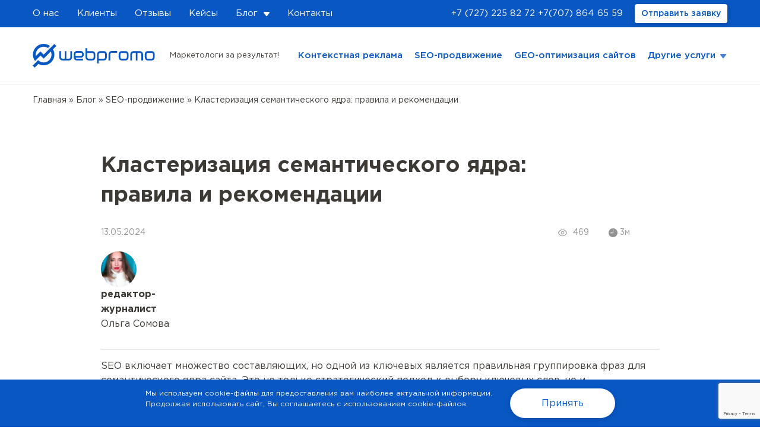

--- FILE ---
content_type: text/html; charset=UTF-8
request_url: https://webpromo.kz/blog/klasterizacziya-semanticheskogo-yadra-pravila-i-rekomendaczii/
body_size: 20753
content:
<!DOCTYPE html>
<html lang="ru">
<head>
	<meta charset="UTF-8">
	<meta name="viewport" content="width=device-width, initial-scale=1.0">
	<meta http-equiv="X-UA-Compatible" content="ie=edge">
	<meta name="google-site-verification" content="gfdLVGHSRTyAXAdy0x_qFbFy8z7E3YlFys7uCoDedTs" />
	
	<link rel="icon" href="https://webpromo.kz/wp-content/uploads/2020/02/favicon.png" sizes="32x32" />
<link rel="icon" href="https://webpromo.kz/wp-content/uploads/2020/02/favicon.png" sizes="192x192" />
<link rel="apple-touch-icon" href="https://webpromo.kz/wp-content/uploads/2020/02/favicon.png" />
<meta name="msapplication-TileImage" content="https://webpromo.kz/wp-content/uploads/2020/02/favicon.png" />
	
	<meta name='robots' content='index, follow' />
	<style>img:is([sizes="auto" i], [sizes^="auto," i]) { contain-intrinsic-size: 3000px 1500px }</style>
	
	<!-- This site is optimized with the Yoast SEO plugin v26.3 - https://yoast.com/wordpress/plugins/seo/ -->
	<title>Кластеризация семантического ядра: правила и рекомендации ✔️ Блог Webpromo</title>
	<meta name="description" content="Кластеризация семантического ядра: правила и рекомендации ⏩ Читайте блог на сайте Webpromo ✔️ Актуальные статьи и полезные материалы о Digital Маркетинге" />
	<link rel="canonical" href="https://webpromo.kz/blog/klasterizacziya-semanticheskogo-yadra-pravila-i-rekomendaczii/" />
	<meta property="og:locale" content="ru_RU" />
	<meta property="og:type" content="article" />
	<meta property="og:title" content="Кластеризация семантического ядра: правила и рекомендации ✔️ Блог Webpromo" />
	<meta property="og:description" content="Кластеризация семантического ядра: правила и рекомендации ⏩ Читайте блог на сайте Webpromo ✔️ Актуальные статьи и полезные материалы о Digital Маркетинге" />
	<meta property="og:url" content="https://webpromo.kz/blog/klasterizacziya-semanticheskogo-yadra-pravila-i-rekomendaczii/" />
	<meta property="og:site_name" content="Webpromo" />
	<meta property="article:author" content="https://www.facebook.com/profile.php?id=100012930791385" />
	<meta property="article:published_time" content="2024-05-13T07:04:36+00:00" />
	<meta property="article:modified_time" content="2024-06-25T11:59:51+00:00" />
	<meta property="og:image" content="https://webpromo.kz/wp-content/uploads/2024/05/screenshot_20240516_110303_canva.jpg" />
	<meta property="og:image:width" content="1532" />
	<meta property="og:image:height" content="922" />
	<meta property="og:image:type" content="image/jpeg" />
	<meta name="author" content="Ольга Сомова" />
	<meta name="twitter:card" content="summary_large_image" />
	<meta name="twitter:image" content="https://webpromo.kz/wp-content/uploads/2024/05/screenshot_20240516_110303_canva.jpg" />
	<meta name="twitter:label1" content="Написано автором" />
	<meta name="twitter:data1" content="Ольга Сомова" />
	<meta name="twitter:label2" content="Примерное время для чтения" />
	<meta name="twitter:data2" content="7 минут" />
	<script type="application/ld+json" class="yoast-schema-graph">{"@context":"https://schema.org","@graph":[{"@type":"WebPage","@id":"https://webpromo.kz/blog/klasterizacziya-semanticheskogo-yadra-pravila-i-rekomendaczii/","url":"https://webpromo.kz/blog/klasterizacziya-semanticheskogo-yadra-pravila-i-rekomendaczii/","name":"Кластеризация семантического ядра: правила и рекомендации ✔️ Блог Webpromo","isPartOf":{"@id":"https://webpromo.kz/#website"},"primaryImageOfPage":{"@id":"https://webpromo.kz/blog/klasterizacziya-semanticheskogo-yadra-pravila-i-rekomendaczii/#primaryimage"},"image":{"@id":"https://webpromo.kz/blog/klasterizacziya-semanticheskogo-yadra-pravila-i-rekomendaczii/#primaryimage"},"thumbnailUrl":"https://webpromo.kz/wp-content/uploads/2024/05/screenshot_20240516_110303_canva.jpg","datePublished":"2024-05-13T07:04:36+00:00","dateModified":"2024-06-25T11:59:51+00:00","author":{"@id":"https://webpromo.kz/#/schema/person/995204f5f45ce95619bea42d3c8e03b8"},"description":"Кластеризация семантического ядра: правила и рекомендации ⏩ Читайте блог на сайте Webpromo ✔️ Актуальные статьи и полезные материалы о Digital Маркетинге","breadcrumb":{"@id":"https://webpromo.kz/blog/klasterizacziya-semanticheskogo-yadra-pravila-i-rekomendaczii/#breadcrumb"},"inLanguage":"ru-RU","potentialAction":[{"@type":"ReadAction","target":["https://webpromo.kz/blog/klasterizacziya-semanticheskogo-yadra-pravila-i-rekomendaczii/"]}]},{"@type":"ImageObject","inLanguage":"ru-RU","@id":"https://webpromo.kz/blog/klasterizacziya-semanticheskogo-yadra-pravila-i-rekomendaczii/#primaryimage","url":"https://webpromo.kz/wp-content/uploads/2024/05/screenshot_20240516_110303_canva.jpg","contentUrl":"https://webpromo.kz/wp-content/uploads/2024/05/screenshot_20240516_110303_canva.jpg","width":1532,"height":922},{"@type":"BreadcrumbList","@id":"https://webpromo.kz/blog/klasterizacziya-semanticheskogo-yadra-pravila-i-rekomendaczii/#breadcrumb","itemListElement":[{"@type":"ListItem","position":1,"name":"Главная страница","item":"https://webpromo.kz/"},{"@type":"ListItem","position":2,"name":"Блог","item":"https://webpromo.kz/blog/"},{"@type":"ListItem","position":3,"name":"Кластеризация семантического ядра: правила и рекомендации"}]},{"@type":"WebSite","@id":"https://webpromo.kz/#website","url":"https://webpromo.kz/","name":"Webpromo","description":"Маркетологи за результат!","potentialAction":[{"@type":"SearchAction","target":{"@type":"EntryPoint","urlTemplate":"https://webpromo.kz/?s={search_term_string}"},"query-input":{"@type":"PropertyValueSpecification","valueRequired":true,"valueName":"search_term_string"}}],"inLanguage":"ru-RU"},{"@type":"Person","@id":"https://webpromo.kz/#/schema/person/995204f5f45ce95619bea42d3c8e03b8","name":"Ольга Сомова","image":{"@type":"ImageObject","inLanguage":"ru-RU","@id":"https://webpromo.kz/#/schema/person/image/","url":"https://secure.gravatar.com/avatar/a7a9e22a9a8d91e684c2369b61b38f626c1dbe7fdb092834ca86129c3e99926c?s=96&d=mm&r=g","contentUrl":"https://secure.gravatar.com/avatar/a7a9e22a9a8d91e684c2369b61b38f626c1dbe7fdb092834ca86129c3e99926c?s=96&d=mm&r=g","caption":"Ольга Сомова"},"description":"Создаю и редактирую тексты, специализируюсь на подготовке и проведении интервью. Своей сильной стороной считаю ответственность, честность, любознательность и критическое мышление. Люблю читать классическую литературу, исторические романы. Одна из любимых книг Элизабет Гилберт «Город женщин», также рекомендую почитать Эдварда Резерфорда, Салли Руни, Валерьяна Подмогильного и других. Мечтаю написать собственную книгу. Мое жизненное кредо: «Не тратьте зря время. Это материал, из которого состоит жизнь» (Do not squander time. That is the stuff life is made of) Маргарет Митчелл «Унесенные ветром»","sameAs":["https://www.facebook.com/profile.php?id=100012930791385","https://instagram.com/somova_lelya?igshid=YTY2NzY3YTc="],"url":"https://webpromo.kz/author/olga-somovawebpromo-ua/"}]}</script>
	<!-- / Yoast SEO plugin. -->


<script type="text/javascript">
/* <![CDATA[ */
window._wpemojiSettings = {"baseUrl":"https:\/\/s.w.org\/images\/core\/emoji\/16.0.1\/72x72\/","ext":".png","svgUrl":"https:\/\/s.w.org\/images\/core\/emoji\/16.0.1\/svg\/","svgExt":".svg","source":{"concatemoji":"https:\/\/webpromo.kz\/wp-includes\/js\/wp-emoji-release.min.js?ver=6.8.3"}};
/*! This file is auto-generated */
!function(s,n){var o,i,e;function c(e){try{var t={supportTests:e,timestamp:(new Date).valueOf()};sessionStorage.setItem(o,JSON.stringify(t))}catch(e){}}function p(e,t,n){e.clearRect(0,0,e.canvas.width,e.canvas.height),e.fillText(t,0,0);var t=new Uint32Array(e.getImageData(0,0,e.canvas.width,e.canvas.height).data),a=(e.clearRect(0,0,e.canvas.width,e.canvas.height),e.fillText(n,0,0),new Uint32Array(e.getImageData(0,0,e.canvas.width,e.canvas.height).data));return t.every(function(e,t){return e===a[t]})}function u(e,t){e.clearRect(0,0,e.canvas.width,e.canvas.height),e.fillText(t,0,0);for(var n=e.getImageData(16,16,1,1),a=0;a<n.data.length;a++)if(0!==n.data[a])return!1;return!0}function f(e,t,n,a){switch(t){case"flag":return n(e,"\ud83c\udff3\ufe0f\u200d\u26a7\ufe0f","\ud83c\udff3\ufe0f\u200b\u26a7\ufe0f")?!1:!n(e,"\ud83c\udde8\ud83c\uddf6","\ud83c\udde8\u200b\ud83c\uddf6")&&!n(e,"\ud83c\udff4\udb40\udc67\udb40\udc62\udb40\udc65\udb40\udc6e\udb40\udc67\udb40\udc7f","\ud83c\udff4\u200b\udb40\udc67\u200b\udb40\udc62\u200b\udb40\udc65\u200b\udb40\udc6e\u200b\udb40\udc67\u200b\udb40\udc7f");case"emoji":return!a(e,"\ud83e\udedf")}return!1}function g(e,t,n,a){var r="undefined"!=typeof WorkerGlobalScope&&self instanceof WorkerGlobalScope?new OffscreenCanvas(300,150):s.createElement("canvas"),o=r.getContext("2d",{willReadFrequently:!0}),i=(o.textBaseline="top",o.font="600 32px Arial",{});return e.forEach(function(e){i[e]=t(o,e,n,a)}),i}function t(e){var t=s.createElement("script");t.src=e,t.defer=!0,s.head.appendChild(t)}"undefined"!=typeof Promise&&(o="wpEmojiSettingsSupports",i=["flag","emoji"],n.supports={everything:!0,everythingExceptFlag:!0},e=new Promise(function(e){s.addEventListener("DOMContentLoaded",e,{once:!0})}),new Promise(function(t){var n=function(){try{var e=JSON.parse(sessionStorage.getItem(o));if("object"==typeof e&&"number"==typeof e.timestamp&&(new Date).valueOf()<e.timestamp+604800&&"object"==typeof e.supportTests)return e.supportTests}catch(e){}return null}();if(!n){if("undefined"!=typeof Worker&&"undefined"!=typeof OffscreenCanvas&&"undefined"!=typeof URL&&URL.createObjectURL&&"undefined"!=typeof Blob)try{var e="postMessage("+g.toString()+"("+[JSON.stringify(i),f.toString(),p.toString(),u.toString()].join(",")+"));",a=new Blob([e],{type:"text/javascript"}),r=new Worker(URL.createObjectURL(a),{name:"wpTestEmojiSupports"});return void(r.onmessage=function(e){c(n=e.data),r.terminate(),t(n)})}catch(e){}c(n=g(i,f,p,u))}t(n)}).then(function(e){for(var t in e)n.supports[t]=e[t],n.supports.everything=n.supports.everything&&n.supports[t],"flag"!==t&&(n.supports.everythingExceptFlag=n.supports.everythingExceptFlag&&n.supports[t]);n.supports.everythingExceptFlag=n.supports.everythingExceptFlag&&!n.supports.flag,n.DOMReady=!1,n.readyCallback=function(){n.DOMReady=!0}}).then(function(){return e}).then(function(){var e;n.supports.everything||(n.readyCallback(),(e=n.source||{}).concatemoji?t(e.concatemoji):e.wpemoji&&e.twemoji&&(t(e.twemoji),t(e.wpemoji)))}))}((window,document),window._wpemojiSettings);
/* ]]> */
</script>
<link rel='stylesheet' id='sbi_styles-css' href='https://webpromo.kz/wp-content/plugins/instagram-feed/css/sbi-styles.min.css?ver=6.9.1' type='text/css' media='all' />
<style id='wp-emoji-styles-inline-css' type='text/css'>

	img.wp-smiley, img.emoji {
		display: inline !important;
		border: none !important;
		box-shadow: none !important;
		height: 1em !important;
		width: 1em !important;
		margin: 0 0.07em !important;
		vertical-align: -0.1em !important;
		background: none !important;
		padding: 0 !important;
	}
</style>
<link rel='stylesheet' id='wp-block-library-css' href='https://webpromo.kz/wp-includes/css/dist/block-library/style.min.css?ver=6.8.3' type='text/css' media='all' />
<style id='classic-theme-styles-inline-css' type='text/css'>
/*! This file is auto-generated */
.wp-block-button__link{color:#fff;background-color:#32373c;border-radius:9999px;box-shadow:none;text-decoration:none;padding:calc(.667em + 2px) calc(1.333em + 2px);font-size:1.125em}.wp-block-file__button{background:#32373c;color:#fff;text-decoration:none}
</style>
<style id='safe-svg-svg-icon-style-inline-css' type='text/css'>
.safe-svg-cover{text-align:center}.safe-svg-cover .safe-svg-inside{display:inline-block;max-width:100%}.safe-svg-cover svg{fill:currentColor;height:100%;max-height:100%;max-width:100%;width:100%}

</style>
<style id='global-styles-inline-css' type='text/css'>
:root{--wp--preset--aspect-ratio--square: 1;--wp--preset--aspect-ratio--4-3: 4/3;--wp--preset--aspect-ratio--3-4: 3/4;--wp--preset--aspect-ratio--3-2: 3/2;--wp--preset--aspect-ratio--2-3: 2/3;--wp--preset--aspect-ratio--16-9: 16/9;--wp--preset--aspect-ratio--9-16: 9/16;--wp--preset--color--black: #000000;--wp--preset--color--cyan-bluish-gray: #abb8c3;--wp--preset--color--white: #ffffff;--wp--preset--color--pale-pink: #f78da7;--wp--preset--color--vivid-red: #cf2e2e;--wp--preset--color--luminous-vivid-orange: #ff6900;--wp--preset--color--luminous-vivid-amber: #fcb900;--wp--preset--color--light-green-cyan: #7bdcb5;--wp--preset--color--vivid-green-cyan: #00d084;--wp--preset--color--pale-cyan-blue: #8ed1fc;--wp--preset--color--vivid-cyan-blue: #0693e3;--wp--preset--color--vivid-purple: #9b51e0;--wp--preset--gradient--vivid-cyan-blue-to-vivid-purple: linear-gradient(135deg,rgba(6,147,227,1) 0%,rgb(155,81,224) 100%);--wp--preset--gradient--light-green-cyan-to-vivid-green-cyan: linear-gradient(135deg,rgb(122,220,180) 0%,rgb(0,208,130) 100%);--wp--preset--gradient--luminous-vivid-amber-to-luminous-vivid-orange: linear-gradient(135deg,rgba(252,185,0,1) 0%,rgba(255,105,0,1) 100%);--wp--preset--gradient--luminous-vivid-orange-to-vivid-red: linear-gradient(135deg,rgba(255,105,0,1) 0%,rgb(207,46,46) 100%);--wp--preset--gradient--very-light-gray-to-cyan-bluish-gray: linear-gradient(135deg,rgb(238,238,238) 0%,rgb(169,184,195) 100%);--wp--preset--gradient--cool-to-warm-spectrum: linear-gradient(135deg,rgb(74,234,220) 0%,rgb(151,120,209) 20%,rgb(207,42,186) 40%,rgb(238,44,130) 60%,rgb(251,105,98) 80%,rgb(254,248,76) 100%);--wp--preset--gradient--blush-light-purple: linear-gradient(135deg,rgb(255,206,236) 0%,rgb(152,150,240) 100%);--wp--preset--gradient--blush-bordeaux: linear-gradient(135deg,rgb(254,205,165) 0%,rgb(254,45,45) 50%,rgb(107,0,62) 100%);--wp--preset--gradient--luminous-dusk: linear-gradient(135deg,rgb(255,203,112) 0%,rgb(199,81,192) 50%,rgb(65,88,208) 100%);--wp--preset--gradient--pale-ocean: linear-gradient(135deg,rgb(255,245,203) 0%,rgb(182,227,212) 50%,rgb(51,167,181) 100%);--wp--preset--gradient--electric-grass: linear-gradient(135deg,rgb(202,248,128) 0%,rgb(113,206,126) 100%);--wp--preset--gradient--midnight: linear-gradient(135deg,rgb(2,3,129) 0%,rgb(40,116,252) 100%);--wp--preset--font-size--small: 13px;--wp--preset--font-size--medium: 20px;--wp--preset--font-size--large: 36px;--wp--preset--font-size--x-large: 42px;--wp--preset--spacing--20: 0.44rem;--wp--preset--spacing--30: 0.67rem;--wp--preset--spacing--40: 1rem;--wp--preset--spacing--50: 1.5rem;--wp--preset--spacing--60: 2.25rem;--wp--preset--spacing--70: 3.38rem;--wp--preset--spacing--80: 5.06rem;--wp--preset--shadow--natural: 6px 6px 9px rgba(0, 0, 0, 0.2);--wp--preset--shadow--deep: 12px 12px 50px rgba(0, 0, 0, 0.4);--wp--preset--shadow--sharp: 6px 6px 0px rgba(0, 0, 0, 0.2);--wp--preset--shadow--outlined: 6px 6px 0px -3px rgba(255, 255, 255, 1), 6px 6px rgba(0, 0, 0, 1);--wp--preset--shadow--crisp: 6px 6px 0px rgba(0, 0, 0, 1);}:where(.is-layout-flex){gap: 0.5em;}:where(.is-layout-grid){gap: 0.5em;}body .is-layout-flex{display: flex;}.is-layout-flex{flex-wrap: wrap;align-items: center;}.is-layout-flex > :is(*, div){margin: 0;}body .is-layout-grid{display: grid;}.is-layout-grid > :is(*, div){margin: 0;}:where(.wp-block-columns.is-layout-flex){gap: 2em;}:where(.wp-block-columns.is-layout-grid){gap: 2em;}:where(.wp-block-post-template.is-layout-flex){gap: 1.25em;}:where(.wp-block-post-template.is-layout-grid){gap: 1.25em;}.has-black-color{color: var(--wp--preset--color--black) !important;}.has-cyan-bluish-gray-color{color: var(--wp--preset--color--cyan-bluish-gray) !important;}.has-white-color{color: var(--wp--preset--color--white) !important;}.has-pale-pink-color{color: var(--wp--preset--color--pale-pink) !important;}.has-vivid-red-color{color: var(--wp--preset--color--vivid-red) !important;}.has-luminous-vivid-orange-color{color: var(--wp--preset--color--luminous-vivid-orange) !important;}.has-luminous-vivid-amber-color{color: var(--wp--preset--color--luminous-vivid-amber) !important;}.has-light-green-cyan-color{color: var(--wp--preset--color--light-green-cyan) !important;}.has-vivid-green-cyan-color{color: var(--wp--preset--color--vivid-green-cyan) !important;}.has-pale-cyan-blue-color{color: var(--wp--preset--color--pale-cyan-blue) !important;}.has-vivid-cyan-blue-color{color: var(--wp--preset--color--vivid-cyan-blue) !important;}.has-vivid-purple-color{color: var(--wp--preset--color--vivid-purple) !important;}.has-black-background-color{background-color: var(--wp--preset--color--black) !important;}.has-cyan-bluish-gray-background-color{background-color: var(--wp--preset--color--cyan-bluish-gray) !important;}.has-white-background-color{background-color: var(--wp--preset--color--white) !important;}.has-pale-pink-background-color{background-color: var(--wp--preset--color--pale-pink) !important;}.has-vivid-red-background-color{background-color: var(--wp--preset--color--vivid-red) !important;}.has-luminous-vivid-orange-background-color{background-color: var(--wp--preset--color--luminous-vivid-orange) !important;}.has-luminous-vivid-amber-background-color{background-color: var(--wp--preset--color--luminous-vivid-amber) !important;}.has-light-green-cyan-background-color{background-color: var(--wp--preset--color--light-green-cyan) !important;}.has-vivid-green-cyan-background-color{background-color: var(--wp--preset--color--vivid-green-cyan) !important;}.has-pale-cyan-blue-background-color{background-color: var(--wp--preset--color--pale-cyan-blue) !important;}.has-vivid-cyan-blue-background-color{background-color: var(--wp--preset--color--vivid-cyan-blue) !important;}.has-vivid-purple-background-color{background-color: var(--wp--preset--color--vivid-purple) !important;}.has-black-border-color{border-color: var(--wp--preset--color--black) !important;}.has-cyan-bluish-gray-border-color{border-color: var(--wp--preset--color--cyan-bluish-gray) !important;}.has-white-border-color{border-color: var(--wp--preset--color--white) !important;}.has-pale-pink-border-color{border-color: var(--wp--preset--color--pale-pink) !important;}.has-vivid-red-border-color{border-color: var(--wp--preset--color--vivid-red) !important;}.has-luminous-vivid-orange-border-color{border-color: var(--wp--preset--color--luminous-vivid-orange) !important;}.has-luminous-vivid-amber-border-color{border-color: var(--wp--preset--color--luminous-vivid-amber) !important;}.has-light-green-cyan-border-color{border-color: var(--wp--preset--color--light-green-cyan) !important;}.has-vivid-green-cyan-border-color{border-color: var(--wp--preset--color--vivid-green-cyan) !important;}.has-pale-cyan-blue-border-color{border-color: var(--wp--preset--color--pale-cyan-blue) !important;}.has-vivid-cyan-blue-border-color{border-color: var(--wp--preset--color--vivid-cyan-blue) !important;}.has-vivid-purple-border-color{border-color: var(--wp--preset--color--vivid-purple) !important;}.has-vivid-cyan-blue-to-vivid-purple-gradient-background{background: var(--wp--preset--gradient--vivid-cyan-blue-to-vivid-purple) !important;}.has-light-green-cyan-to-vivid-green-cyan-gradient-background{background: var(--wp--preset--gradient--light-green-cyan-to-vivid-green-cyan) !important;}.has-luminous-vivid-amber-to-luminous-vivid-orange-gradient-background{background: var(--wp--preset--gradient--luminous-vivid-amber-to-luminous-vivid-orange) !important;}.has-luminous-vivid-orange-to-vivid-red-gradient-background{background: var(--wp--preset--gradient--luminous-vivid-orange-to-vivid-red) !important;}.has-very-light-gray-to-cyan-bluish-gray-gradient-background{background: var(--wp--preset--gradient--very-light-gray-to-cyan-bluish-gray) !important;}.has-cool-to-warm-spectrum-gradient-background{background: var(--wp--preset--gradient--cool-to-warm-spectrum) !important;}.has-blush-light-purple-gradient-background{background: var(--wp--preset--gradient--blush-light-purple) !important;}.has-blush-bordeaux-gradient-background{background: var(--wp--preset--gradient--blush-bordeaux) !important;}.has-luminous-dusk-gradient-background{background: var(--wp--preset--gradient--luminous-dusk) !important;}.has-pale-ocean-gradient-background{background: var(--wp--preset--gradient--pale-ocean) !important;}.has-electric-grass-gradient-background{background: var(--wp--preset--gradient--electric-grass) !important;}.has-midnight-gradient-background{background: var(--wp--preset--gradient--midnight) !important;}.has-small-font-size{font-size: var(--wp--preset--font-size--small) !important;}.has-medium-font-size{font-size: var(--wp--preset--font-size--medium) !important;}.has-large-font-size{font-size: var(--wp--preset--font-size--large) !important;}.has-x-large-font-size{font-size: var(--wp--preset--font-size--x-large) !important;}
:where(.wp-block-post-template.is-layout-flex){gap: 1.25em;}:where(.wp-block-post-template.is-layout-grid){gap: 1.25em;}
:where(.wp-block-columns.is-layout-flex){gap: 2em;}:where(.wp-block-columns.is-layout-grid){gap: 2em;}
:root :where(.wp-block-pullquote){font-size: 1.5em;line-height: 1.6;}
</style>
<link rel='stylesheet' id='contact-form-7-css' href='https://webpromo.kz/wp-content/plugins/contact-form-7/includes/css/styles.css?ver=6.1.3' type='text/css' media='all' />
<link rel='stylesheet' id='wpos-font-awesome-css' href='https://webpromo.kz/wp-content/plugins/slider-and-carousel-plus-widget-for-instagram/assets/css/font-awesome.min.css?ver=1.9.3' type='text/css' media='all' />
<link rel='stylesheet' id='wpos-magnific-style-css' href='https://webpromo.kz/wp-content/plugins/slider-and-carousel-plus-widget-for-instagram/assets/css/magnific-popup.css?ver=1.9.3' type='text/css' media='all' />
<link rel='stylesheet' id='wpos-slick-style-css' href='https://webpromo.kz/wp-content/plugins/slider-and-carousel-plus-widget-for-instagram/assets/css/slick.css?ver=1.9.3' type='text/css' media='all' />
<link rel='stylesheet' id='iscwp-public-css-css' href='https://webpromo.kz/wp-content/plugins/slider-and-carousel-plus-widget-for-instagram/assets/css/iscwp-public.css?ver=1.9.3' type='text/css' media='all' />
<link rel='stylesheet' id='wpm-main-css' href='//webpromo.kz/wp-content/plugins/wp-multilang/assets/styles/main.min.css?ver=2.4.22' type='text/css' media='all' />
<link rel='stylesheet' id='bootstrap-css' href='https://webpromo.kz/wp-content/themes/webpromo/assets/libs/bootstrap3.4.1/css/bootstrap.css?ver=6.8.3' type='text/css' media='all' />
<link rel='stylesheet' id='slick-theme-css' href='https://webpromo.kz/wp-content/themes/webpromo/assets/libs/slick/slick-theme.css?ver=6.8.3' type='text/css' media='all' />
<link rel='stylesheet' id='slick-css' href='https://webpromo.kz/wp-content/themes/webpromo/assets/libs/slick/slick.css?ver=6.8.3' type='text/css' media='all' />
<link rel='stylesheet' id='main-css' href='https://webpromo.kz/wp-content/themes/webpromo/assets/css/style.css?ver=1768800299' type='text/css' media='all' />
<link rel='stylesheet' id='fix-css' href='https://webpromo.kz/wp-content/themes/webpromo/assets/css/fix.css?ver=1768800299' type='text/css' media='all' />
<script type="text/javascript" src="https://webpromo.kz/wp-content/themes/webpromo/assets/libs/jquery/jquery.min.js?ver=6.8.3" id="jquery-core-js"></script>
<script type="text/javascript" src="https://webpromo.kz/wp-includes/js/jquery/jquery-migrate.min.js?ver=3.4.1" id="jquery-migrate-js"></script>
<link rel="https://api.w.org/" href="https://webpromo.kz/wp-json/" /><link rel="alternate" title="JSON" type="application/json" href="https://webpromo.kz/wp-json/wp/v2/posts/25246" /><link rel="EditURI" type="application/rsd+xml" title="RSD" href="https://webpromo.kz/xmlrpc.php?rsd" />
<link rel="alternate" title="oEmbed (JSON)" type="application/json+oembed" href="https://webpromo.kz/wp-json/oembed/1.0/embed?url=https%3A%2F%2Fwebpromo.kz%2Fblog%2Fklasterizacziya-semanticheskogo-yadra-pravila-i-rekomendaczii%2F" />
<link rel="alternate" title="oEmbed (XML)" type="text/xml+oembed" href="https://webpromo.kz/wp-json/oembed/1.0/embed?url=https%3A%2F%2Fwebpromo.kz%2Fblog%2Fklasterizacziya-semanticheskogo-yadra-pravila-i-rekomendaczii%2F&#038;format=xml" />
<script type="text/javascript">window.vdz_wp_post_views_data = {"ajax_url":"https:\/\/webpromo.kz\/wp-admin\/admin-ajax.php","my_auth_flag":false,"vdz_wp_post_views_nonce":"7effe44729"};</script>	<style>
		.vdz_wp_post_views{
			display: flex;
            align-items: center;
		}
        .vdz_wp_post_views svg{
	        width: 15px;
	        height: 15px;
        }
        .vdz_wp_post_views span{
	        margin-left: 10px;
        }
	</style>
	<link rel="alternate" hreflang="ru-ua" href="https://web-promo.ua/blog/klasterizaciya-semantichnogo-yadra-pravila-ta-rekomendaciyi/"/>
<link rel="alternate" hreflang="uk-ua" href="https://web-promo.ua/ua/blog/klasterizaciya-semantichnogo-yadra-pravila-ta-rekomendaciyi/"/>
<link rel="alternate" hreflang="x-default" href="https://web-promo.ua/blog/klasterizaciya-semantichnogo-yadra-pravila-ta-rekomendaciyi/"/>
<link rel="alternate" hreflang="ru-kz" href="https://webpromo.kz/blog/klasterizacziya-semanticheskogo-yadra-pravila-i-rekomendaczii/"/>
<meta name="ti-site-data" content="[base64]" /><link rel="icon" href="https://webpromo.kz/wp-content/uploads/2020/02/favicon.png" sizes="32x32" />
<link rel="icon" href="https://webpromo.kz/wp-content/uploads/2020/02/favicon.png" sizes="192x192" />
<link rel="apple-touch-icon" href="https://webpromo.kz/wp-content/uploads/2020/02/favicon.png" />
<meta name="msapplication-TileImage" content="https://webpromo.kz/wp-content/uploads/2020/02/favicon.png" />

	
<!-- Page hiding snippet (recommended)  -->
<style>.async-hide { opacity: 0 !important} </style>
<script>(function(a,s,y,n,c,h,i,d,e){s.className+=' '+y;h.start=1*new Date;
h.end=i=function(){s.className=s.className.replace(RegExp(' ?'+y),'')};
(a[n]=a[n]||[]).hide=h;setTimeout(function(){i();h.end=null},c);h.timeout=c;
})(window,document.documentElement,'async-hide','dataLayer',4000,
{'GTM-5G4X8XS':true});</script> 
<!-- Google Tag Manager -->
<script>(function(w,d,s,l,i){w[l]=w[l]||[];w[l].push({'gtm.start':
new Date().getTime(),event:'gtm.js'});var f=d.getElementsByTagName(s)[0],
j=d.createElement(s),dl=l!='dataLayer'?'&l='+l:'';j.async=true;j.src=
'https://www.googletagmanager.com/gtm.js?id='+i+dl;f.parentNode.insertBefore(j,f);
})(window,document,'script','dataLayer','GTM-KQZT3XF');</script>
<!-- End Google Tag Manager -->

		

<script type="text/javascript">
    var ajaxurl = "https://webpromo.kz/wp-admin/admin-ajax.php";
</script>


    <script src="/wp-content/themes/webpromo/assets/libs/sourcebuster/sourcebuster.min.js"></script>
    <script>sbjs.init();</script>

	

    <!-- Meta Pixel Code -->
    <script>
        !function(f,b,e,v,n,t,s)
        {if(f.fbq)return;n=f.fbq=function(){n.callMethod?
            n.callMethod.apply(n,arguments):n.queue.push(arguments)};
            if(!f._fbq)f._fbq=n;n.push=n;n.loaded=!0;n.version='2.0';
            n.queue=[];t=b.createElement(e);t.async=!0;
            t.src=v;s=b.getElementsByTagName(e)[0];
            s.parentNode.insertBefore(t,s)}(window, document,'script',
            'https://connect.facebook.net/en_US/fbevents.js');
        fbq('init', '2863082983984700');
        fbq('track', 'PageView');
    </script>
    <noscript><img height="1" width="1" style="display:none"
                   src="https://www.facebook.com/tr?id=2863082983984700&ev=PageView&noscript=1"
        /></noscript>
    <!-- End Meta Pixel Code -->

</head>
<body data-url="/" class="wp-singular post-template-default single single-post postid-25246 single-format-standard wp-theme-webpromo language-ru">

	<!-- Google Tag Manager (noscript) -->
	<noscript><iframe src="https://www.googletagmanager.com/ns.html?id=GTM-KQZT3XF"
	height="0" width="0" style="display:none;visibility:hidden"></iframe></noscript>
	<!-- End Google Tag Manager (noscript) -->

	<!-- Preloader -->
<!--    <div class="preloader"></div>-->
	<!-- end Preloader -->

	<!-- Header -->
	<header class="web-header single">
		<div class="web-header-top">
			<div class="container">
				<div class="web-header-items flex justify-content-between align-items-center">
                    <div class="header_menu_logo">
                        <a href="https://webpromo.kz/ru/"><img src="https://webpromo.kz/wp-content/themes/webpromo/assets/images/svg/logo_white.svg" alt="logo">
                        </a>
                    </div>
					<ul id="menu-top-menyu" class="reset flex web-header-nav web-header-nav-collapse web-header-nav-custom"><li id="menu-item-2880" class="menu-item menu-item-type-post_type menu-item-object-page menu-item-2880"><a href="https://webpromo.kz/o-nas/">О нас</a></li>
<li id="menu-item-2662" class="menu-item menu-item-type-post_type_archive menu-item-object-client menu-item-2662"><a href="https://webpromo.kz/clients/">Клиенты</a></li>
<li id="menu-item-21174" class="menu-item menu-item-type-post_type menu-item-object-page menu-item-21174"><a href="https://webpromo.kz/otzyvy/">Отзывы</a></li>
<li id="menu-item-6870" class="menu-item menu-item-type-taxonomy menu-item-object-category menu-item-6870"><a href="https://webpromo.kz/category/blog/kejsy/">Кейсы</a></li>
<li id="menu-item-3964" class="menu-item menu-item-type-taxonomy menu-item-object-category current-post-ancestor current-menu-parent current-post-parent menu-item-has-children menu-item-3964"><a href="https://webpromo.kz/category/blog/">Блог</a>
<ul class="sub-menu">
	<li id="menu-item-30900" class="menu-item menu-item-type-taxonomy menu-item-object-category menu-item-30900"><a href="https://webpromo.kz/category/blog/marketing/">Digital-стратегии</a></li>
	<li id="menu-item-30904" class="menu-item menu-item-type-taxonomy menu-item-object-category menu-item-30904"><a href="https://webpromo.kz/category/blog/ai-v-marketinge/">АІ в маркетинге</a></li>
	<li id="menu-item-30901" class="menu-item menu-item-type-taxonomy menu-item-object-category current-post-ancestor current-menu-parent current-post-parent menu-item-30901"><a href="https://webpromo.kz/category/blog/seo/">SEO-продвижение</a></li>
	<li id="menu-item-30902" class="menu-item menu-item-type-taxonomy menu-item-object-category menu-item-30902"><a href="https://webpromo.kz/category/blog/kontekstnaya-reklama/">Контекст и Таргет</a></li>
	<li id="menu-item-30905" class="menu-item menu-item-type-taxonomy menu-item-object-category menu-item-30905"><a href="https://webpromo.kz/category/blog/veb-analitika/">Веб-аналитика</a></li>
	<li id="menu-item-30903" class="menu-item menu-item-type-taxonomy menu-item-object-category menu-item-30903"><a href="https://webpromo.kz/category/blog/yuzabiliti-i-optimizacziya-konversii/">Юзабилити</a></li>
	<li id="menu-item-30899" class="menu-item menu-item-type-taxonomy menu-item-object-category menu-item-30899"><a href="https://webpromo.kz/category/blog/news/">Тренды</a></li>
</ul>
</li>
<li id="menu-item-2883" class="menu-item menu-item-type-post_type menu-item-object-page menu-item-2883"><a href="https://webpromo.kz/contact/">Контакты</a></li>
</ul>					<ul class="reset flex web-header-nav md-order-2 web-header-nav-right">
						<li class="mobile-phone"><a href="tel:+77272258272" class="binct-phone-number">+7 (727) 225 82 72</a> <a href="tel:+77078646559" class="binct-phone-number">+7(707) 864 65 59</a></li>
						<li class="callback_button"><a href="https://webpromo.kz/forma/" class="web-button web-button-small web-button-white orange-hover">Отправить заявку</a></li>
						<!-- <li class="web-header-nav-parent"> -->
																<!-- <a role="button" class="web-header-nav-link">RU</a>
									<ul class="reset web-header-nav-sub min">
										<li><a href="https://webpromo.kz/ua/blog/klasterizacziya-semanticheskogo-yadra-pravila-i-rekomendaczii/" class="web-lankg-link">UA</a></li>
									</ul> -->
															<!-- </li> -->
					</ul>
				</div>
				<!-- <div class="web-header-top-info"><a href="#">Мы обновили сайт Академии</a> <span class="web-header-top-info-close">×</span></div> -->
			</div>
		</div>
		<div class="web-header-inner">
			<div class="container">
				<div class="web-header-items flex justify-content-between align-items-center">
					<div class="web-header-logo">
						<a href="https://webpromo.kz" class="web-header-logo-link"><img src="https://webpromo.kz/wp-content/themes/webpromo/assets/images/svg/logo.svg" alt="logo"></a>
						<div class="web-header-logo-description">Маркетологи за результат!</div>
					</div>
					<div class="desktop-menu">
					<ul id="menu-menyu-v-shapke" class="reset flex web-header-nav web-header-nav-collapse blue"><li id="menu-item-30731" class="menu-item menu-item-type-post_type menu-item-object-page menu-item-30731"><a href="https://webpromo.kz/ppc/">Контекстная реклама</a></li>
<li id="menu-item-30730" class="menu-item menu-item-type-post_type menu-item-object-page menu-item-30730"><a href="https://webpromo.kz/seo/">SEO-продвижение</a></li>
<li id="menu-item-30540" class="menu-item menu-item-type-post_type menu-item-object-page menu-item-30540"><a href="https://webpromo.kz/geo-optimizatsiya-saitov/">GEO-оптимизация сайтов</a></li>
<li id="menu-item-143" class="menu-item menu-item-type-custom menu-item-object-custom menu-item-has-children menu-item-143"><a href="#">Другие услуги</a>
<ul class="sub-menu">
	<li id="menu-item-2887" class="menu-item menu-item-type-post_type menu-item-object-page menu-item-2887"><a href="https://webpromo.kz/ppc/youtube/">Видеореклама</a></li>
	<li id="menu-item-5363" class="menu-item menu-item-type-post_type menu-item-object-page menu-item-5363"><a href="https://webpromo.kz/serm/">Управление репутацией</a></li>
	<li id="menu-item-2889" class="menu-item menu-item-type-post_type menu-item-object-page menu-item-2889"><a href="https://webpromo.kz/cro/landing-page/">Создание LP</a></li>
	<li id="menu-item-2886" class="menu-item menu-item-type-post_type menu-item-object-page menu-item-2886"><a href="https://webpromo.kz/cro/">Повышение конверсии</a></li>
</ul>
</li>
</ul>					</div>
				</div>
			</div>
			<div class="mobile-menu">
				<div class="container">
					<div class="mobile-menu-row">
				<a role="button" class="web-menu-toggle">
					<span></span>
					<span></span>
					<span></span>
				</a>
				<ul id="menu-top-menyu-1" class="reset flex web-header-nav web-header-nav-collapse web-header-nav-custom mobile-menu-primary"><li class="menu-item menu-item-type-post_type menu-item-object-page menu-item-2880"><a href="https://webpromo.kz/o-nas/">О нас</a></li>
<li class="menu-item menu-item-type-post_type_archive menu-item-object-client menu-item-2662"><a href="https://webpromo.kz/clients/">Клиенты</a></li>
<li class="menu-item menu-item-type-post_type menu-item-object-page menu-item-21174"><a href="https://webpromo.kz/otzyvy/">Отзывы</a></li>
<li class="menu-item menu-item-type-taxonomy menu-item-object-category menu-item-6870"><a href="https://webpromo.kz/category/blog/kejsy/">Кейсы</a></li>
<li class="menu-item menu-item-type-taxonomy menu-item-object-category current-post-ancestor current-menu-parent current-post-parent menu-item-has-children menu-item-3964"><a href="https://webpromo.kz/category/blog/">Блог</a>
<ul class="sub-menu">
	<li class="menu-item menu-item-type-taxonomy menu-item-object-category menu-item-30900"><a href="https://webpromo.kz/category/blog/marketing/">Digital-стратегии</a></li>
	<li class="menu-item menu-item-type-taxonomy menu-item-object-category menu-item-30904"><a href="https://webpromo.kz/category/blog/ai-v-marketinge/">АІ в маркетинге</a></li>
	<li class="menu-item menu-item-type-taxonomy menu-item-object-category current-post-ancestor current-menu-parent current-post-parent menu-item-30901"><a href="https://webpromo.kz/category/blog/seo/">SEO-продвижение</a></li>
	<li class="menu-item menu-item-type-taxonomy menu-item-object-category menu-item-30902"><a href="https://webpromo.kz/category/blog/kontekstnaya-reklama/">Контекст и Таргет</a></li>
	<li class="menu-item menu-item-type-taxonomy menu-item-object-category menu-item-30905"><a href="https://webpromo.kz/category/blog/veb-analitika/">Веб-аналитика</a></li>
	<li class="menu-item menu-item-type-taxonomy menu-item-object-category menu-item-30903"><a href="https://webpromo.kz/category/blog/yuzabiliti-i-optimizacziya-konversii/">Юзабилити</a></li>
	<li class="menu-item menu-item-type-taxonomy menu-item-object-category menu-item-30899"><a href="https://webpromo.kz/category/blog/news/">Тренды</a></li>
</ul>
</li>
<li class="menu-item menu-item-type-post_type menu-item-object-page menu-item-2883"><a href="https://webpromo.kz/contact/">Контакты</a></li>
</ul>				<ul id="menu-menyu-v-shapke-mob" class="reset flex web-header-nav web-header-nav-collapse blue"><li id="menu-item-30729" class="menu-item menu-item-type-post_type menu-item-object-page menu-item-30729"><a href="https://webpromo.kz/ppc/">PPC</a></li>
<li id="menu-item-30728" class="menu-item menu-item-type-post_type menu-item-object-page menu-item-30728"><a href="https://webpromo.kz/seo/">SEO</a></li>
<li id="menu-item-5436" class="menu-item menu-item-type-post_type menu-item-object-page menu-item-5436"><a href="https://webpromo.kz/cro/">Юзабилити</a></li>
<li id="menu-item-5437" class="menu-item menu-item-type-custom menu-item-object-custom menu-item-has-children menu-item-5437"><a href="#">Другие</a>
<ul class="sub-menu">
	<li id="menu-item-5438" class="menu-item menu-item-type-post_type menu-item-object-page menu-item-5438"><a href="https://webpromo.kz/ppc/youtube/">Видеореклама</a></li>
	<li id="menu-item-5439" class="menu-item menu-item-type-post_type menu-item-object-page menu-item-5439"><a href="https://webpromo.kz/serm/">Управление репутацией</a></li>
	<li id="menu-item-5440" class="menu-item menu-item-type-post_type menu-item-object-page menu-item-5440"><a href="https://webpromo.kz/cro/landing-page/">Создание LP</a></li>
</ul>
</li>
</ul>					</div>
				</div>
			</div>
		</div>
	</header>
	<!-- end Header -->
<!-- Breadcrumbs -->
<div class="web-breadcrumbs">
    <div class="container">
        <div class="kama_breadcrumbs" itemscope itemtype="http://schema.org/BreadcrumbList"><span itemprop="itemListElement" itemscope itemtype="http://schema.org/ListItem"><a href="https://webpromo.kz" itemprop="item"><span itemprop="name">Главная</span><meta itemprop="position" content="1"></a></span><span class="kb_sep"> » </span>
<span itemprop="itemListElement" itemscope itemtype="http://schema.org/ListItem"><a href="https://webpromo.kz/category/blog/" itemprop="item"><span itemprop="name">Блог</span><meta itemprop="position" content="2"></a></span><span class="kb_sep"> » </span>
<span itemprop="itemListElement" itemscope itemtype="http://schema.org/ListItem"><a href="https://webpromo.kz/category/blog/seo/" itemprop="item"><span itemprop="name">SEO-продвижение</span><meta itemprop="position" content="3"></a></span><span class="kb_sep"> » </span>
<span class="kb_title">Кластеризация семантического ядра: правила и рекомендации</span></div>    </div>
</div><!-- end Breadcrumbs -->

<div class="web-section">
	<div class="container">

		<!-- Post content -->
		<div id="post_article" class="web-section-content">
    
        
        <h1>Кластеризация семантического ядра: правила и рекомендации</h1>
        <div class="time-block">
            <div class="time-post">13.05.2024</div>
                <div class="vdz_wp_post_data">
    <div class="vdz_wp_post_views" data-post_id="25246">
        <svg fill="#929292" viewBox="0 0 551.121 551.121" xmlns="http://www.w3.org/2000/svg"><path d="M275.561 68.887c-123.167 0-233.534 80.816-274.64 201.107a17.285 17.285 0 000 11.134c41.106 120.291 151.473 201.107 274.64 201.107s233.534-80.816 274.64-201.107a17.285 17.285 0 000-11.134C509.094 149.703 398.727 68.887 275.561 68.887zm0 378.902c-106.532 0-202.284-68.975-240.077-172.228 37.793-103.253 133.544-172.228 240.077-172.228 106.532 0 202.284 68.975 240.077 172.228-37.793 103.253-133.545 172.228-240.077 172.228z"></path><path d="M275.561 172.224c-56.983 0-103.337 46.354-103.337 103.337s46.354 103.337 103.337 103.337 103.337-46.353 103.337-103.337-46.354-103.337-103.337-103.337zm0 172.228c-37.995 0-68.891-30.897-68.891-68.891 0-37.995 30.897-68.891 68.891-68.891 37.995 0 68.891 30.897 68.891 68.891s-30.897 68.891-68.891 68.891z"></path></svg>
        <span>468</span>
    </div>
    <div class="vdz_reading_time"><svg fill="#929292" height="15px" width="15px" version="1.1" id="Capa_1" xmlns="http://www.w3.org/2000/svg" xmlns:xlink="http://www.w3.org/1999/xlink" 
	 viewBox="0 0 60 60" xml:space="preserve">
<path d="M30,0.061c-16.542,0-30,13.458-30,30s13.458,29.879,30,29.879s30-13.337,30-29.879S46.542,0.061,30,0.061z M32,30.939
	c0,1.104-0.896,2-2,2H14c-1.104,0-2-0.896-2-2s0.896-2,2-2h14v-22c0-1.104,0.896-2,2-2s2,0.896,2,2V30.939z"/>
</svg> 3м</div>    </div>
	        </div>
            <!--
    <p>
	    		                    Редакция:
                        <a href="https://webpromo.kz/author/olga-somovawebpromo-ua/">Ольга Сомова</a>. <span>Автор: Вероника Мучанка</span>
            </p>
    -->
        <style>
            ul#post_authors{
                margin: 20px 0;
                padding: 0;
                list-style: none;
                display: flex;
                align-items: flex-start;
            }
            ul#post_authors li{
                margin-bottom: 10px;
                margin-right: 20px;
                display: flex;
                max-width: 160px;
            }

            ul#post_authors li div.role{
                display: block;
                font-weight: bold;
            }
            ul#post_authors li img{
                display: block;
                width: 60px;
                max-height: 60px;
                object-fit: cover;
                border-radius: 50%;
            }
            ul#post_authors li.main{
                /*width: 100%;*/
            }
            @media screen and (max-width: 768px){
                ul#post_authors{
                    flex-wrap: wrap;
                }
            }
        </style>
        <ul id="post_authors">
            <li class="main">

                <a href="https://webpromo.kz/author/olga-somovawebpromo-ua/">
                                            <img src="https://webpromo.kz/wp-content/uploads/2023/05/img_1431-scaled-e16695658596031.jpg" alt="Ольга Сомова" class="photo">
                                                                <div class="role">редактор-журналист</div>
                                        <div class="name">
                        Ольга Сомова                    </div>
                </a>
            </li>
                    </ul>

    

        <hr>
    <p>SEO включает множество составляющих, но одной из ключевых является правильная группировка фраз для семантического ядра сайта. Это не только стратегический подход к выбору ключевых слов, но и необходимость создания структурированного контента, который будет способствовать эффективной поисковой оптимизации. В этой статье мы рассмотрим основные правила группировки ключевых слов.</p>
<p><img fetchpriority="high" decoding="async" class="aligncenter wp-image-39121" src="https://webpromo.kz/wp-content/uploads/2024/05/pushpins-with-thread-route-map-high-view_23-2148510512-1024x677-1.jpg" alt="Кластеризація " width="800" height="529"></p>
<p> </p>
<h2>Зачем нужна кластеризация ключевых слов?</h2>
<p>Семантическое ядро в SEO — это список ключевых слов и фраз, которые лучше всего отражают тематику вебсайта. Группировка этих ключевых фраз необходима для:</p>
<ol>
<li>Создания структуры сайта, а именно меню и внутренней связи страниц.</li>
<li>Маркетингового анализа текущего спроса на рынке.</li>
<li>Формирования контент-плана, включающего актуальные для аудитории темы.</li>
<li>Создания внутренней перелинковки сайта между страницами ресурса.</li>
<li>Разделения запросов на коммерческие и информационные, чтобы оптимизировать контент для разных этапов воронки продаж.</li>
</ol>
<p>Процесс кластеризации ключевых запросов начинается с формирования семантического ядра.</p>
<hr>
<div class="bloglink"><strong>Читайте также</strong><strong>:</strong> <a href="https://webpromo.kz/blog/kak-ispolzovat-google-tabliczy-dlya-raboty-s-semantikoj-15-poleznyh-funkczij/" target="_blank"><span style="color: #0000ff;">Как использовать Google Таблицы для работы с семантикой: 15 полезных функций</span></a></div>
<hr>
<p> </p>
<h2>Как собрать семантическое ядро?</h2>
<p>Для решения этой задачи подойдет <span style="color: #0000ff;"><a style="color: #0000ff;" href="https://ads.google.com/intl/uk_ua/home/tools/keyword-planner/">Планировщик ключевых слов от Google</a></span>. Действуем по алгоритму:</p>
<p>1. Откройте сервис. В разделе инструменты выберите «Планировщик ключевых слов». Нажмите кнопку «Найдите новые ключевые слова».</p>
<p><img decoding="async" class="aligncenter wp-image-39116" src="https://webpromo.kz/wp-content/uploads/2024/05/screenshot_20240515_212359_docs-1024x555-1.jpg" alt="Кластеризація семантичного ядра 1" width="800" height="434"></p>
<p>2. Представим, что мы формируем семантическое ядро для интернет-магазина с категориями товаров «Телефоны», «Наушники», «Павербанки». Введите эти слова в ленту и нажмите «Просмотр результатов».</p>
<p><img decoding="async" class="aligncenter wp-image-39117" src="https://webpromo.kz/wp-content/uploads/2024/05/screenshot_20240515_212442_docs-1024x550-1.jpg" alt="Кластеризація семантичного ядра 2" width="800" height="430"></p>
<p>3. В отчете отображаются ключевые слова, их показы за месяц, степень конкурентности и другие параметры. Фильтры позволяют разделить данные по уровню конкуренции или ставке.</p>
<p><img loading="lazy" decoding="async" class="aligncenter wp-image-39118" src="https://webpromo.kz/wp-content/uploads/2024/05/screenshot_20240515_212510_docs-1024x551-1.jpg" alt="Кластеризація семантичного ядра 3" width="800" height="430"></p>
<p>4. Можно также просмотреть общие по содержанию группы ключей для более простой организации. Для этого включите «Просмотр групп».</p>
<p><img loading="lazy" decoding="async" class="aligncenter wp-image-39119" src="https://webpromo.kz/wp-content/uploads/2024/05/screenshot_20240515_212534_docs-1024x547-1.jpg" alt="Кластеризація семантичного ядра 4" width="800" height="428"></p>
<p>5. В заключение можно скачать полученные данные в формате .csv.</p>
<p>Для расширения семантического ядра можно воспользоваться модулем Serpstat <span style="color: #0000ff;"><a style="color: #0000ff;" href="https://serpstat.com/uk/keyword-research/">«Похожие фразы»</a></span>. Для этого:</p>
<p>1. Найдите раздел «Анализ ключевых фраз», нажмите «SEO-анализ» — «Похожие фразы». Затем введите нужное ключевое слово и нажмите «Найти». В результате вы получите статистику по всем подобным фразам, вошедшим в ТОП-20.</p>
<p><img loading="lazy" decoding="async" class="aligncenter wp-image-39130" src="https://webpromo.kz/wp-content/uploads/2024/05/img_20240516_105550_382-1024x464-1.jpg" alt="Кластеризація семантичного ядра 5" width="800" height="363"></p>
<p>2. Полученные запросы необходимо добавить в общий файл, отсортировать по алфавиту и удалить дубли. После этого можно перейти к их кластеризации.</p>
<p> </p>
<h2>Способы группировки запросов</h2>
<p>Существует несколько основных способов:</p>
<h3>Группировка по типу</h3>
<p>Предусматривает кластеризацию по нескольким типам запросов:</p>
<ul>
<li><strong>Информационные запросы</strong></li>
</ul>
<p>Пользователи используют их для поиска информации. Обычно они содержат следующие слова: «что», «где», «как», «когда», «инструкция», «отзывы» и т.д.</p>
<p>К примеру:</p>
<blockquote><p>йога отзывы<br>
йога это<br>
йога фото<br>
домашняя йога</p></blockquote>
<ul>
<li><strong>Коммерческие запросы</strong></li>
</ul>
<p>Используются, когда пользователь готов совершить какое-либо действие — купить, заказать, скачать. Коммерческие запросы необходимы для привлечения платежеспособной аудитории.</p>
<p>К примеру:</p>
<blockquote><p>сколько стоит йога<br>
цена йога<br>
йога цена в Украине</p></blockquote>
<ul>
<li><strong>Геозависимые</strong></li>
</ul>
<p>Эти запросы направят пользователей в местные или региональные ресурсы.</p>
<p>Примеры:</p>
<blockquote><p>йога запись<br>
йога спортклуб</p></blockquote>
<ul>
<li><strong>Общие</strong></li>
</ul>
<p>Такие запросы могут быть как информационными, так и коммерческими. Из-за их формулировки трудно понять цель использующих их пользователей. В отличие от коммерческих, приносят гораздо меньше конверсий.</p>
<p>Примеры:</p>
<blockquote><p>горячая йога<br>
йога<br>
лечебная йога</p></blockquote>
<h3>Группировка по смыслу</h3>
<p>Разделяют на две группы:</p>
<ul>
<li><strong>синонимические запросы</strong></li>
</ul>
<blockquote><p>стрейчининг записаться<br>
растяжка записаться</p></blockquote>
<ul>
<li><strong>профессионализмы</strong></li>
</ul>
<blockquote><p>хатха-йога<br>
йога-терапия</p></blockquote>
<h3>Группировка по типу страниц</h3>
<p>Распределение по основным видам страниц:</p>
<ol>
<li><strong>Главная.</strong> Включает слова, характеризующие тематику сайта: <em>йога-студия Киев</em>.</li>
<li><strong>Категории/подкатегории.</strong> Сюда входят общие запросы под определенные услуги или товары: <em>йога Киев, цена стрейчинга</em>.</li>
<li><strong>Карты товаров/услуг.</strong> Предусматривает запросы к конкретным продуктам: <em>йога с тренером, групповая йога</em>.</li>
<li><strong>Информационные странички.</strong> Страницы блога или статьи, отвечающие на конкретный вопрос пользователя: <em>что взять с собой на первое занятие по йоге?</em></li>
<li><strong>Остальные страницы.</strong></li>
</ol>
<hr>
<div class="bloglink"><strong>Читайте также</strong><strong>:</strong> <a href="https://webpromo.kz/blog/kak-uznat-klyuchevye-slova-konkurentov-podborka-servisov-i-algoritmy-ih-raboty/" target="_blank"><span style="color: #0000ff;">Как узнать ключевые слова конкурентов: подборка сервисов и алгоритмы их работы</span></a></div>
<hr>
<p> </p>
<h2>Правила группировки ключевых слов</h2>
<ol>
<li>Каждый ключ должен вести к одной конкретной странице на сайте. Это необходимо во избежание дублирования контента, что затрудняет навигацию.</li>
<li>Страница, отвечающая ключевому запросу, должна полностью удовлетворять потребности пользователя. К примеру, запрос «купить» должен привести к возможности приобрести товар, а запрос «цена» должен вывести прайс-лист.</li>
<li>Важные ключевые запросы должны быть доступны в одном-два кликах от главной страницы, желательно — в категориях.</li>
<li>Главная страница должна содержать общие запросы, тогда как более конкретные запросы о товарах или услугах должны быть размещены на соответствующих страницах категорий и карт товаров.</li>
<li>Коммерческие и информационные запросы должны быть разделены на отдельные страницы. Первые ведут к каталогам товаров, прайс-листов или страницам услуг, тогда как вторые интегрируются в статьи, новости или посты.</li>
<li>В группу ключевых запросов следует добавлять слова, имеющие схожее содержание и структуру. К примеру, «йога», «хатха-йога» могут быть объединены в одну группу.</li>
</ol>
<p> </p>
<h2>Кластеризация запросов в Serpstat</h2>
<p>Семантическое ядро, как правило, содержит тысячи, а иногда и десятки тысяч запросов. Обработка таких массивов требует времени и усилий. Но этот процесс можно автоматизировать с помощью <span style="color: #0000ff;"><a style="color: #0000ff;" href="https://serpstat.com/uk/keywords-clustering/">модуля «Кластеризация»</a></span> в Serpstat. Как им пользоваться:</p>
<ol>
<li>На вкладке инструменты найдите «Кластеризация».</li>
<li>Выберите «Создать проект» и введите необходимую информацию: название, список ключевых фраз, регион и поисковую систему.</li>
<li>После этого следует выбрать силу связки и тип кластеризации.</li>
</ol>
<p>Сила связи может быть Strong или Weak в зависимости от объема общих URL в ТОП-30 результатов поисковой выдачи.</p>
<p>Параметры кластеризации Soft и Hard определяют, как фразы будут объединяться в кластеры — Soft объединяет фразы, если есть общие URL в выдаче, в то время как Hard требует, чтобы все фразы в кластере имели общие URL.</p>
<p>Для каждого полученного кластера показывается показатель «Однородность», указывающий на степень связи между ключевыми словами. Также можно посмотреть сайты-лидеры для каждого кластера.</p>
<p>Полученные кластеры могут быть экспортированы в удобном формате для дальнейшего использования.</p>
<hr>
<div class="bloglink"><strong>Читайте также</strong><strong>:</strong> <a href="https://webpromo.kz/blog/kak-rabotaet-poiskovaya-sistema-osnovnye-terminy-kotorye-nuzhno-znat-pered-prodvizheniem-sajta-i-zapuskom-reklamy/" target="_blank"><span style="color: #0000ff;">Как работает поисковая система: основные термины, которые нужно знать перед продвижением сайта и запуском рекламы</span></a></div>
<hr>
<p> </p>
<h2>Выводы</h2>
<p>Полное и правильно структурированное семантическое ядро является основой для внутренней оптимизации и важным элементом успешного продвижения проекта.</p>
<p>Его создание начинается со сбора всех подходящих ключевых фраз, которые будут использоваться для продвижения сайта. После этого их необходимо кластеризовать для дальнейшего распределения на страницах сайта. Это можно сделать вручную или используя специальные услуги, такие как Serpstat.</p>

        <ul class="reset flex web-section-news-box-content-tags"><li><a href="https://webpromo.kz/tag/seo/" rel="tag">SEO</a></li></ul>        <script type="application/ld+json">
            {
              "@context": "https://schema.org",
              "@type": "Article",
              "mainEntityOfPage": {
                "@type": "WebPage",
                "@id": "https://google.com/article"
              },
              "headline": "Кластеризация семантического ядра: правила и рекомендации",
  "image": {
    "@type": "ImageObject",
    "url": "https://webpromo.kz/wp-content/uploads/2024/05/screenshot_20240516_110303_canva.jpg"
  },
  "datePublished": "2024-05-13",
  "dateModified": "2024-06-25",
  "author": {
    "@type": "Person",
    "name": "Вероника Мучанка"
  },
   "publisher": {
    "@type": "Organization",
    "name": "Web-promo",
    "logo": {
      "@type": "ImageObject",
      "url": "https://webpromo.kz/wp-content/themes/webpromo/assets/images/logo.png",
      "width": 206,
      "height": 40
    }
  }
}
        </script>
        
        </div>		<!-- end Post content -->

	</div>
</div>

<!-- Latest post -->
<div class="web-section web-section-latest">
    <div class="container">
        <div class="web-section-title">
            <h2>Последние <b>материалы рубрики</b></h2>
        </div>
        <div class="row">
                                        <div class="col-md-3 col-sm-6">
                                <div class="web-section-news-box">
                                    <div class="web-section-news-box-img">
                                        <a href="https://webpromo.kz/blog/kak-sozdat-kreativ-dlya-targetirovannoj-reklamy-i-popast-v-czelevuyu-auditoriyu/"><img width="516" height="315" src="https://webpromo.kz/wp-content/uploads/2025/12/event-14.png" class="attachment-post-thumbnail size-post-thumbnail wp-post-image" alt="Как создать креатив для таргетированной рекламы и &quot;попасть&quot; в целевую аудиторию" decoding="async" loading="lazy" srcset="https://webpromo.kz/wp-content/uploads/2025/12/event-14.png 516w, https://webpromo.kz/wp-content/uploads/2025/12/event-14-300x183.png 300w" sizes="auto, (max-width: 516px) 100vw, 516px" /></a>
                                    </div>
                                    <div class="web-section-news-box-content">
                                        <h3><a href="https://webpromo.kz/blog/kak-sozdat-kreativ-dlya-targetirovannoj-reklamy-i-popast-v-czelevuyu-auditoriyu/">Как создать креатив для таргетированной рекламы и...</a></h3>
                                        <p>
                                            Успех таргетированной рекламы в социальных сетях зависит не только от точности настройки аудитории, но и от качества визуального...                                        </p>
                                        <div class="web-section-news-box-content-footer">
											Вероника											    <div class="vdz_wp_post_data">
    <div class="vdz_wp_post_views" data-post_id="30945">
        <svg fill="#929292" viewBox="0 0 551.121 551.121" xmlns="http://www.w3.org/2000/svg"><path d="M275.561 68.887c-123.167 0-233.534 80.816-274.64 201.107a17.285 17.285 0 000 11.134c41.106 120.291 151.473 201.107 274.64 201.107s233.534-80.816 274.64-201.107a17.285 17.285 0 000-11.134C509.094 149.703 398.727 68.887 275.561 68.887zm0 378.902c-106.532 0-202.284-68.975-240.077-172.228 37.793-103.253 133.544-172.228 240.077-172.228 106.532 0 202.284 68.975 240.077 172.228-37.793 103.253-133.545 172.228-240.077 172.228z"></path><path d="M275.561 172.224c-56.983 0-103.337 46.354-103.337 103.337s46.354 103.337 103.337 103.337 103.337-46.353 103.337-103.337-46.354-103.337-103.337-103.337zm0 172.228c-37.995 0-68.891-30.897-68.891-68.891 0-37.995 30.897-68.891 68.891-68.891 37.995 0 68.891 30.897 68.891 68.891s-30.897 68.891-68.891 68.891z"></path></svg>
        <span>5296</span>
    </div>
    <div class="vdz_reading_time"><svg fill="#929292" height="15px" width="15px" version="1.1" id="Capa_1" xmlns="http://www.w3.org/2000/svg" xmlns:xlink="http://www.w3.org/1999/xlink" 
	 viewBox="0 0 60 60" xml:space="preserve">
<path d="M30,0.061c-16.542,0-30,13.458-30,30s13.458,29.879,30,29.879s30-13.337,30-29.879S46.542,0.061,30,0.061z M32,30.939
	c0,1.104-0.896,2-2,2H14c-1.104,0-2-0.896-2-2s0.896-2,2-2h14v-22c0-1.104,0.896-2,2-2s2,0.896,2,2V30.939z"/>
</svg> 12м</div>    </div>
											</div>
                                    </div>
                                </div>
                            </div>
                                                    <div class="col-md-3 col-sm-6">
                                <div class="web-section-news-box">
                                    <div class="web-section-news-box-img">
                                        <a href="https://webpromo.kz/blog/b2b-prodazhi-primery-etapy-instrumenty/"><img width="516" height="315" src="https://webpromo.kz/wp-content/uploads/2025/12/event-13.png" class="attachment-post-thumbnail size-post-thumbnail wp-post-image" alt="B2B-продажи: примеры, этапы, инструменты" decoding="async" loading="lazy" srcset="https://webpromo.kz/wp-content/uploads/2025/12/event-13.png 516w, https://webpromo.kz/wp-content/uploads/2025/12/event-13-300x183.png 300w" sizes="auto, (max-width: 516px) 100vw, 516px" /></a>
                                    </div>
                                    <div class="web-section-news-box-content">
                                        <h3><a href="https://webpromo.kz/blog/b2b-prodazhi-primery-etapy-instrumenty/">B2B-продажи: примеры, этапы, инструменты</a></h3>
                                        <p>
                                            Корпоративные продажи составляют значительную часть экономики Казахстана, однако многие начинающие специалисты в...                                        </p>
                                        <div class="web-section-news-box-content-footer">
											Вероника											    <div class="vdz_wp_post_data">
    <div class="vdz_wp_post_views" data-post_id="30942">
        <svg fill="#929292" viewBox="0 0 551.121 551.121" xmlns="http://www.w3.org/2000/svg"><path d="M275.561 68.887c-123.167 0-233.534 80.816-274.64 201.107a17.285 17.285 0 000 11.134c41.106 120.291 151.473 201.107 274.64 201.107s233.534-80.816 274.64-201.107a17.285 17.285 0 000-11.134C509.094 149.703 398.727 68.887 275.561 68.887zm0 378.902c-106.532 0-202.284-68.975-240.077-172.228 37.793-103.253 133.544-172.228 240.077-172.228 106.532 0 202.284 68.975 240.077 172.228-37.793 103.253-133.545 172.228-240.077 172.228z"></path><path d="M275.561 172.224c-56.983 0-103.337 46.354-103.337 103.337s46.354 103.337 103.337 103.337 103.337-46.353 103.337-103.337-46.354-103.337-103.337-103.337zm0 172.228c-37.995 0-68.891-30.897-68.891-68.891 0-37.995 30.897-68.891 68.891-68.891 37.995 0 68.891 30.897 68.891 68.891s-30.897 68.891-68.891 68.891z"></path></svg>
        <span>5154</span>
    </div>
    <div class="vdz_reading_time"><svg fill="#929292" height="15px" width="15px" version="1.1" id="Capa_1" xmlns="http://www.w3.org/2000/svg" xmlns:xlink="http://www.w3.org/1999/xlink" 
	 viewBox="0 0 60 60" xml:space="preserve">
<path d="M30,0.061c-16.542,0-30,13.458-30,30s13.458,29.879,30,29.879s30-13.337,30-29.879S46.542,0.061,30,0.061z M32,30.939
	c0,1.104-0.896,2-2,2H14c-1.104,0-2-0.896-2-2s0.896-2,2-2h14v-22c0-1.104,0.896-2,2-2s2,0.896,2,2V30.939z"/>
</svg> 6м</div>    </div>
											</div>
                                    </div>
                                </div>
                            </div>
                                                    <div class="col-md-3 col-sm-6">
                                <div class="web-section-news-box">
                                    <div class="web-section-news-box-img">
                                        <a href="https://webpromo.kz/blog/metody-ux-issledovanij-chto-eto-takoe-preimushhestva-i-nedostatki/"><img width="516" height="315" src="https://webpromo.kz/wp-content/uploads/2023/07/event-11.png" class="attachment-post-thumbnail size-post-thumbnail wp-post-image" alt="UX-дизайн: как сделать сайт удобным и прибыльным" decoding="async" loading="lazy" srcset="https://webpromo.kz/wp-content/uploads/2023/07/event-11.png 516w, https://webpromo.kz/wp-content/uploads/2023/07/event-11-300x183.png 300w" sizes="auto, (max-width: 516px) 100vw, 516px" /></a>
                                    </div>
                                    <div class="web-section-news-box-content">
                                        <h3><a href="https://webpromo.kz/blog/metody-ux-issledovanij-chto-eto-takoe-preimushhestva-i-nedostatki/">UX-дизайн: как сделать сайт удобным и прибыльным</a></h3>
                                        <p>
                                            В условиях высокой конкуренции в интернете недостаточно просто иметь красивый сайт. Пользователи стали требовательными: если они не...                                        </p>
                                        <div class="web-section-news-box-content-footer">
											Вероника											    <div class="vdz_wp_post_data">
    <div class="vdz_wp_post_views" data-post_id="20410">
        <svg fill="#929292" viewBox="0 0 551.121 551.121" xmlns="http://www.w3.org/2000/svg"><path d="M275.561 68.887c-123.167 0-233.534 80.816-274.64 201.107a17.285 17.285 0 000 11.134c41.106 120.291 151.473 201.107 274.64 201.107s233.534-80.816 274.64-201.107a17.285 17.285 0 000-11.134C509.094 149.703 398.727 68.887 275.561 68.887zm0 378.902c-106.532 0-202.284-68.975-240.077-172.228 37.793-103.253 133.544-172.228 240.077-172.228 106.532 0 202.284 68.975 240.077 172.228-37.793 103.253-133.545 172.228-240.077 172.228z"></path><path d="M275.561 172.224c-56.983 0-103.337 46.354-103.337 103.337s46.354 103.337 103.337 103.337 103.337-46.353 103.337-103.337-46.354-103.337-103.337-103.337zm0 172.228c-37.995 0-68.891-30.897-68.891-68.891 0-37.995 30.897-68.891 68.891-68.891 37.995 0 68.891 30.897 68.891 68.891s-30.897 68.891-68.891 68.891z"></path></svg>
        <span>707</span>
    </div>
    <div class="vdz_reading_time"><svg fill="#929292" height="15px" width="15px" version="1.1" id="Capa_1" xmlns="http://www.w3.org/2000/svg" xmlns:xlink="http://www.w3.org/1999/xlink" 
	 viewBox="0 0 60 60" xml:space="preserve">
<path d="M30,0.061c-16.542,0-30,13.458-30,30s13.458,29.879,30,29.879s30-13.337,30-29.879S46.542,0.061,30,0.061z M32,30.939
	c0,1.104-0.896,2-2,2H14c-1.104,0-2-0.896-2-2s0.896-2,2-2h14v-22c0-1.104,0.896-2,2-2s2,0.896,2,2V30.939z"/>
</svg> 10м</div>    </div>
											</div>
                                    </div>
                                </div>
                            </div>
                                                    <div class="col-md-3 col-sm-6">
                                <div class="web-section-news-box">
                                    <div class="web-section-news-box-img">
                                        <a href="https://webpromo.kz/blog/kak-sozdat-telegram-kanal-sovety-po-vedeniyu-i-prodvizheniyu-kanalov-dlya-biznesa/"><img width="516" height="315" src="https://webpromo.kz/wp-content/uploads/2024/12/event-12.png" class="attachment-post-thumbnail size-post-thumbnail wp-post-image" alt="Как создать группу в Telegram и быстро набрать участников" decoding="async" loading="lazy" srcset="https://webpromo.kz/wp-content/uploads/2024/12/event-12.png 516w, https://webpromo.kz/wp-content/uploads/2024/12/event-12-300x183.png 300w" sizes="auto, (max-width: 516px) 100vw, 516px" /></a>
                                    </div>
                                    <div class="web-section-news-box-content">
                                        <h3><a href="https://webpromo.kz/blog/kak-sozdat-telegram-kanal-sovety-po-vedeniyu-i-prodvizheniyu-kanalov-dlya-biznesa/">Как создать Telegram канал? Советы по ведению и продвижению...</a></h3>
                                        <p>
                                            Telegram стремительно набирает популярность в Казахстане как платформа для бизнес-коммуникаций и маркетинга. Согласно последним данным,...                                        </p>
                                        <div class="web-section-news-box-content-footer">
											Анастасия											    <div class="vdz_wp_post_data">
    <div class="vdz_wp_post_views" data-post_id="27925">
        <svg fill="#929292" viewBox="0 0 551.121 551.121" xmlns="http://www.w3.org/2000/svg"><path d="M275.561 68.887c-123.167 0-233.534 80.816-274.64 201.107a17.285 17.285 0 000 11.134c41.106 120.291 151.473 201.107 274.64 201.107s233.534-80.816 274.64-201.107a17.285 17.285 0 000-11.134C509.094 149.703 398.727 68.887 275.561 68.887zm0 378.902c-106.532 0-202.284-68.975-240.077-172.228 37.793-103.253 133.544-172.228 240.077-172.228 106.532 0 202.284 68.975 240.077 172.228-37.793 103.253-133.545 172.228-240.077 172.228z"></path><path d="M275.561 172.224c-56.983 0-103.337 46.354-103.337 103.337s46.354 103.337 103.337 103.337 103.337-46.353 103.337-103.337-46.354-103.337-103.337-103.337zm0 172.228c-37.995 0-68.891-30.897-68.891-68.891 0-37.995 30.897-68.891 68.891-68.891 37.995 0 68.891 30.897 68.891 68.891s-30.897 68.891-68.891 68.891z"></path></svg>
        <span>255</span>
    </div>
    <div class="vdz_reading_time"><svg fill="#929292" height="15px" width="15px" version="1.1" id="Capa_1" xmlns="http://www.w3.org/2000/svg" xmlns:xlink="http://www.w3.org/1999/xlink" 
	 viewBox="0 0 60 60" xml:space="preserve">
<path d="M30,0.061c-16.542,0-30,13.458-30,30s13.458,29.879,30,29.879s30-13.337,30-29.879S46.542,0.061,30,0.061z M32,30.939
	c0,1.104-0.896,2-2,2H14c-1.104,0-2-0.896-2-2s0.896-2,2-2h14v-22c0-1.104,0.896-2,2-2s2,0.896,2,2V30.939z"/>
</svg> 5м</div>    </div>
											</div>
                                    </div>
                                </div>
                            </div>
                                </div>
    </div>
</div><!-- end Latest post -->

	
	
	
    
					<!-- Section -->
				<div class="web-section web-contact ">
					<div class="container">
															<div class="web-section-title">
										<div class="_h2"><b>Остались вопросы?</b><br />
Наши эксперты готовы ответить на них</div>
<p style="text-align: center">Свяжитесь по указанному ниже телефону с нашим менеджером или воспользуйтесь услугой &#171;Перезвонить мне&#187;. Мы свяжемся с вами в ближайшее время.</p>
									</div>
														<div class="web-contact-item flex align-items-center justify-content-center">
							<a href="tel:+77272258272" class="binct-phone-number web-contact-phone">+7 727 225 82 72</a> <a href="tel:+77078646559" class="binct-phone-number web-contact-phone">+7(707) 864 65 59</a>							<a href="#" class="web-button" data-toggle="modal" data-target="#modalOrder">Перезвонить мне</a>
						</div>
					</div>
				</div>
				<!-- end Section -->
			

	<!-- Footer -->
	<footer class="web-footer">
		<div class="web-footer-inner">
			<div class="container">
				<div class="row web-footer-row">
					<div class="col-lg-4 col-md-6 hide__md">
						<div class="web-footer-item">
							<ul id="menu-menyu-v-futere-1" class="reset web-footer-list"><li id="menu-item-5155" class="menu-item menu-item-type-post_type menu-item-object-page menu-item-5155"><a href="https://webpromo.kz/seo/complex-seo/">Комплексное продвижение сайта</a></li>
<li id="menu-item-5156" class="menu-item menu-item-type-post_type menu-item-object-page menu-item-5156"><a href="https://webpromo.kz/seo/seo-na-etape-sozdaniya-sajta/">SEO на этапе создания сайта</a></li>
<li id="menu-item-5159" class="menu-item menu-item-type-post_type menu-item-object-page menu-item-5159"><a href="https://webpromo.kz/seo/seo-audit/">SEO-аудит сайта</a></li>
<li id="menu-item-5158" class="menu-item menu-item-type-post_type menu-item-object-page menu-item-5158"><a href="https://webpromo.kz/seo/rasshirenie-strukturi-sajta/">Разработка и оптимизация структуры</a></li>
<li id="menu-item-5157" class="menu-item menu-item-type-post_type menu-item-object-page menu-item-5157"><a href="https://webpromo.kz/seo/snyatie-sankciy/">Снятие санкций поисковых систем</a></li>
<li id="menu-item-5160" class="menu-item menu-item-type-post_type menu-item-object-page menu-item-5160"><a href="https://webpromo.kz/seo/traffic/">SEO-продвижение по трафику</a></li>
<li id="menu-item-30541" class="menu-item menu-item-type-post_type menu-item-object-page menu-item-30541"><a href="https://webpromo.kz/geo-optimizatsiya-saitov/">GEO-оптимизация сайтов</a></li>
</ul>						</div>
					</div>
					<div class="col-lg-4 col-md-6 hide__md">
						<div class="web-footer-item">
							<ul id="menu-menyu-v-futere-2" class="reset web-footer-list"><li id="menu-item-20790" class="menu-item menu-item-type-post_type menu-item-object-page menu-item-20790"><a href="https://webpromo.kz/targetirovannaya-reklama/">Таргетированная реклама в соцсетях</a></li>
<li id="menu-item-20791" class="menu-item menu-item-type-post_type menu-item-object-page menu-item-20791"><a href="https://webpromo.kz/targetirovannaya-reklama/instagram/">Таргетированная реклама в Instagram</a></li>
<li id="menu-item-20792" class="menu-item menu-item-type-post_type menu-item-object-page menu-item-20792"><a href="https://webpromo.kz/targetirovannaya-reklama/facebook/">Таргетированная реклама в Facebook</a></li>
<li id="menu-item-2901" class="menu-item menu-item-type-post_type menu-item-object-page menu-item-2901"><a href="https://webpromo.kz/ppc/ppc-audit/">Аудит контекстной рекламы</a></li>
<li id="menu-item-4823" class="menu-item menu-item-type-post_type menu-item-object-page menu-item-4823"><a href="https://webpromo.kz/analytics/">Веб-аналитика сайта</a></li>
<li id="menu-item-5161" class="menu-item menu-item-type-post_type menu-item-object-page menu-item-5161"><a href="https://webpromo.kz/content-marketing/">Контент-маркетинг</a></li>
<li id="menu-item-20789" class="menu-item menu-item-type-post_type menu-item-object-page menu-item-20789"><a href="https://webpromo.kz/ppc/seo/">Таргетированная реклама в социальных сетях</a></li>
</ul>						</div>
					</div>
					<div class="col-lg-4 col-md-12">
						<div class="web-footer-item">
							<div class="web-footer-item-title">Контакты:</div>
							<p><b><a href="tel:+77272258272" class="binct-phone-number">+7 (727) 225 82 72</a> <a href="tel:+77078646559" class="binct-phone-number">+7(707) 864 65 59</a> </b> — Алматы, Казахстан</p>
							<p><a href="mailto:info@webpromo.kz">info@webpromo.kz</a></p>
						</div>
						<div class="web-footer-item">
							<div class="web-footer-item-title">Мы в соц. сетях:</div>
                            <ul class="reset flex web-socials">
                                <li><a href="https://facebook.com/webpromokz" target="_blank" rel="nofollow"><img loading="lazy" src="https://webpromo.kz/wp-content/themes/webpromo/assets/images/svg/social/fb.svg"  alt="fb"></a></li>
                                <li><a href="https://www.instagram.com/webpromokz/" target="_blank" rel="nofollow"><img loading="lazy" src="https://webpromo.kz/wp-content/themes/webpromo/assets/images/svg/social/instagram.svg" alt="yt"></a></li>
<!--                                <li><a href="--><!--" target="_blank" rel="nofollow"><img loading="lazy" src="--><!--/assets/images/svg/social/telegram.svg" alt="yt"></a></li>-->
<!--                                <li><a href="--><!--" target="_blank" rel="nofollow"><img loading="lazy" src="--><!--/assets/images/svg/social/linkedin.svg" alt="yt"></a></li>-->
<!--                                <li><a href="--><!--" target="_blank" rel="nofollow"><img loading="lazy" src="--><!--/assets/images/svg/social/yt.svg"  alt="yt"></a></li>-->
                            </ul>
						</div>
                        <br>
						<a href="https://webpromo.kz/privacy-policy/">Политика конфиденциальности</a>					</div>
				</div>
			</div>
		</div>
		<div class="web-footer-info">
			<div class="container">
				<span>©2008-2026 Webpromo. Performance Marketing Agency  |  Раскрутка и продвижение сайтов - Алматы, Казахстан</span>
                				<ul class="reset flex web-footer-info-list">
<!--					<li><a href="https://web-promo.ua/" target="_blank">Webpromo Украина</a></li>-->
                    <li><a id="vd_to_ua" href="https://web-promo.ua/blog/klasterizaciya-semantichnogo-yadra-pravila-ta-rekomendaciyi/">Webpromo Украина RU</a></li>
                    <li><a id="vd_to_ua_ua" href="https://web-promo.ua/ua/blog/klasterizaciya-semantichnogo-yadra-pravila-ta-rekomendaciyi/">Webpromo Украина UA</a></li>
					<li><a href="https://webpromo.kz/blog/klasterizacziya-semanticheskogo-yadra-pravila-i-rekomendaczii/" target="_blank">Webpromo Казахстан</a></li>
				</ul>
                			</div>
		</div>
	</footer>
	<!-- end Footer -->

	<!-- Modals -->
			<div class="web-modal" id="testimonial-modal-1">
			<div class="web-modal-owerlay"></div>
			<a role="button" class="web-modal-close"><svg width="40" height="40" viewBox="0 0 40 40" fill="none" xmlns="http://www.w3.org/2000/svg"><rect width="52.86" height="3.03693" rx="1.51847" transform="matrix(0.698507 -0.715603 0.698507 0.715603 0 37.8268)" fill="white"/><rect width="52.86" height="3.03693" rx="1.51847" transform="matrix(-0.698507 -0.715603 -0.698507 0.715603 40 37.8268)" fill="white"/></svg></a>
			<div class="web-modal-content">
				<div class="web-modal-content-header">
					<div class="_h2">Команда Webpromo реализовывает все задачи, <b>достигая лучших КРІ</b></div>
				</div>
				<div class="web-modal-content-inner">
					<div class="web-video"><iframe width="560" height="315" data-url="" frameborder="0" allow="accelerometer; autoplay; encrypted-media; gyroscope; picture-in-picture" allowfullscreen></iframe></div>
				</div>
			</div>
		</div>
			<div class="web-modal" id="testimonial-modal-2">
			<div class="web-modal-owerlay"></div>
			<a role="button" class="web-modal-close"><svg width="40" height="40" viewBox="0 0 40 40" fill="none" xmlns="http://www.w3.org/2000/svg"><rect width="52.86" height="3.03693" rx="1.51847" transform="matrix(0.698507 -0.715603 0.698507 0.715603 0 37.8268)" fill="white"/><rect width="52.86" height="3.03693" rx="1.51847" transform="matrix(-0.698507 -0.715603 -0.698507 0.715603 40 37.8268)" fill="white"/></svg></a>
			<div class="web-modal-content">
				<div class="web-modal-content-header">
					<div class="_h2">Рекомендую Webpromo <b>как надежных партнеров</b></div>
				</div>
				<div class="web-modal-content-inner">
					<div class="web-video"><iframe width="560" height="315" data-url="" frameborder="0" allow="accelerometer; autoplay; encrypted-media; gyroscope; picture-in-picture" allowfullscreen></iframe></div>
				</div>
			</div>
		</div>
			<div class="web-modal" id="testimonial-modal-3">
			<div class="web-modal-owerlay"></div>
			<a role="button" class="web-modal-close"><svg width="40" height="40" viewBox="0 0 40 40" fill="none" xmlns="http://www.w3.org/2000/svg"><rect width="52.86" height="3.03693" rx="1.51847" transform="matrix(0.698507 -0.715603 0.698507 0.715603 0 37.8268)" fill="white"/><rect width="52.86" height="3.03693" rx="1.51847" transform="matrix(-0.698507 -0.715603 -0.698507 0.715603 40 37.8268)" fill="white"/></svg></a>
			<div class="web-modal-content">
				<div class="web-modal-content-header">
					<div class="_h2">Кратно выросли показатели прироста <b>органического трафика</b></div>
				</div>
				<div class="web-modal-content-inner">
					<div class="web-video"><iframe width="560" height="315" data-url="" frameborder="0" allow="accelerometer; autoplay; encrypted-media; gyroscope; picture-in-picture" allowfullscreen></iframe></div>
				</div>
			</div>
		</div>
			<div class="web-modal" id="testimonial-modal-4">
			<div class="web-modal-owerlay"></div>
			<a role="button" class="web-modal-close"><svg width="40" height="40" viewBox="0 0 40 40" fill="none" xmlns="http://www.w3.org/2000/svg"><rect width="52.86" height="3.03693" rx="1.51847" transform="matrix(0.698507 -0.715603 0.698507 0.715603 0 37.8268)" fill="white"/><rect width="52.86" height="3.03693" rx="1.51847" transform="matrix(-0.698507 -0.715603 -0.698507 0.715603 40 37.8268)" fill="white"/></svg></a>
			<div class="web-modal-content">
				<div class="web-modal-content-header">
					<div class="_h2">Середи многих <b>мы выбрали Webpromo</b></div>
				</div>
				<div class="web-modal-content-inner">
					<div class="web-video"><iframe width="560" height="315" data-url="" frameborder="0" allow="accelerometer; autoplay; encrypted-media; gyroscope; picture-in-picture" allowfullscreen></iframe></div>
				</div>
			</div>
		</div>
			<div class="web-modal" id="testimonial-modal-5">
			<div class="web-modal-owerlay"></div>
			<a role="button" class="web-modal-close"><svg width="40" height="40" viewBox="0 0 40 40" fill="none" xmlns="http://www.w3.org/2000/svg"><rect width="52.86" height="3.03693" rx="1.51847" transform="matrix(0.698507 -0.715603 0.698507 0.715603 0 37.8268)" fill="white"/><rect width="52.86" height="3.03693" rx="1.51847" transform="matrix(-0.698507 -0.715603 -0.698507 0.715603 40 37.8268)" fill="white"/></svg></a>
			<div class="web-modal-content">
				<div class="web-modal-content-header">
					<div class="_h2">Каждый участник — <b> мастер своего дела</b></div>
				</div>
				<div class="web-modal-content-inner">
					<div class="web-video"><iframe width="560" height="315" data-url="" frameborder="0" allow="accelerometer; autoplay; encrypted-media; gyroscope; picture-in-picture" allowfullscreen></iframe></div>
				</div>
			</div>
		</div>
			<div class="web-modal" id="testimonial-modal-6">
			<div class="web-modal-owerlay"></div>
			<a role="button" class="web-modal-close"><svg width="40" height="40" viewBox="0 0 40 40" fill="none" xmlns="http://www.w3.org/2000/svg"><rect width="52.86" height="3.03693" rx="1.51847" transform="matrix(0.698507 -0.715603 0.698507 0.715603 0 37.8268)" fill="white"/><rect width="52.86" height="3.03693" rx="1.51847" transform="matrix(-0.698507 -0.715603 -0.698507 0.715603 40 37.8268)" fill="white"/></svg></a>
			<div class="web-modal-content">
				<div class="web-modal-content-header">
					<div class="_h2">Ценю Webpromo <b> за гибкость</b></div>
				</div>
				<div class="web-modal-content-inner">
					<div class="web-video"><iframe width="560" height="315" data-url="" frameborder="0" allow="accelerometer; autoplay; encrypted-media; gyroscope; picture-in-picture" allowfullscreen></iframe></div>
				</div>
			</div>
		</div>
			<div class="web-modal" id="testimonial-modal-7">
			<div class="web-modal-owerlay"></div>
			<a role="button" class="web-modal-close"><svg width="40" height="40" viewBox="0 0 40 40" fill="none" xmlns="http://www.w3.org/2000/svg"><rect width="52.86" height="3.03693" rx="1.51847" transform="matrix(0.698507 -0.715603 0.698507 0.715603 0 37.8268)" fill="white"/><rect width="52.86" height="3.03693" rx="1.51847" transform="matrix(-0.698507 -0.715603 -0.698507 0.715603 40 37.8268)" fill="white"/></svg></a>
			<div class="web-modal-content">
				<div class="web-modal-content-header">
					<div class="_h2">Команда Webpromo - это как продолжение нашего <b> отдела маркетинга</b></div>
				</div>
				<div class="web-modal-content-inner">
					<div class="web-video"><iframe width="560" height="315" data-url="" frameborder="0" allow="accelerometer; autoplay; encrypted-media; gyroscope; picture-in-picture" allowfullscreen></iframe></div>
				</div>
			</div>
		</div>
		
	<!-- end Modals -->

	<!-- Modal -->
	<div class="modal fade" id="modalOrder" tabindex="-1" role="dialog" aria-labelledby="modalOrder" aria-hidden="true">
		<div class="modal-dialog modal-dialog-centered" role="document">
			<div class="modal-content">
			<button type="button" class="close modal-close" data-dismiss="modal" aria-label="Close"><span aria-hidden="true">&times;</span></button>
				<div class="modal-body">
					<div class="modal-order">
						<div class="modal-order-header">
							<div class="_h4">Оставить заявку</div>
							<p>Заполните форму ниже и нажмите на кнопку "Отправить"</p>
						</div>
						<div class="modal-order-content">
							<!-- <form>
								<div class="row">
									<div class="col-md-7">
										<div class="form-group">
											<input type="tel" placeholder="Ваш телефон" required>
										</div>
									</div>
									<div class="col-md-5">
										<div class="form-group">
											<button class="web-button web-button-normal" type="submit">Отправить</button>
										</div>
									</div>
								</div>
							</form> -->
							
<div class="wpcf7 no-js" id="wpcf7-f2647-o1" lang="ru-RU" dir="ltr" data-wpcf7-id="2647">
<div class="screen-reader-response"><p role="status" aria-live="polite" aria-atomic="true"></p> <ul></ul></div>
<form action="/blog/klasterizacziya-semanticheskogo-yadra-pravila-i-rekomendaczii/#wpcf7-f2647-o1" method="post" class="wpcf7-form init" aria-label="Контактная форма" novalidate="novalidate" data-status="init">
<fieldset class="hidden-fields-container"><input type="hidden" name="_wpcf7" value="2647" /><input type="hidden" name="_wpcf7_version" value="6.1.3" /><input type="hidden" name="_wpcf7_locale" value="ru_RU" /><input type="hidden" name="_wpcf7_unit_tag" value="wpcf7-f2647-o1" /><input type="hidden" name="_wpcf7_container_post" value="0" /><input type="hidden" name="_wpcf7_posted_data_hash" value="" /><input type="hidden" name="lang" value="ru" /><input type="hidden" name="_wpcf7_recaptcha_response" value="" />
</fieldset>
<div class="row">
	<div class="col-md-7">
		<div class="form-group">
			<p><span class="wpcf7-form-control-wrap" data-name="tel-tel"><input size="40" maxlength="400" class="wpcf7-form-control wpcf7-tel wpcf7-validates-as-required wpcf7-text wpcf7-validates-as-tel" aria-required="true" aria-invalid="false" placeholder="Ваш телефон" value="" type="tel" name="tel-tel" /></span>
			</p>
		</div>
	</div>
	<div class="col-md-5">
		<div class="form-group">
		
		<input class="wpcf7-form-control wpcf7-hidden" value="" type="hidden" name="page-url" />
		<input class="wpcf7-form-control wpcf7-hidden" value="" type="hidden" name="ga_id" />
		<input class="wpcf7-form-control wpcf7-hidden" value="" type="hidden" name="utm_source" />
		<input class="wpcf7-form-control wpcf7-hidden" value="" type="hidden" name="utm_medium" />
		<input class="wpcf7-form-control wpcf7-hidden" value="" type="hidden" name="utm_campaign" />
		<input class="wpcf7-form-control wpcf7-hidden" value="" type="hidden" name="utm_term" />
		<input class="wpcf7-form-control wpcf7-hidden" value="" type="hidden" name="utm_content" />
			<p><input class="wpcf7-form-control wpcf7-submit has-spinner web-button web-button-normal" type="submit" value="Отправить" />
			</p>
		</div>
	</div>
</div><div class="wpcf7-response-output" aria-hidden="true"></div>
</form>
</div>
						</div>
					</div>
				</div>
			</div>
		</div>
	</div>
	<!-- end Modal -->

	<!-- Modal contact -->
	<div class="modal fade" id="modalContactOne" tabindex="-1" role="dialog" aria-labelledby="modalOrder" aria-hidden="true">
		<div class="modal-dialog modal-dialog-centered" role="document">
			<div class="modal-content">
			<button type="button" class="close modal-close" data-dismiss="modal" aria-label="Close"><span aria-hidden="true">&times;</span></button>
				<div class="modal-body">
					<div class="modal-order">
						<div class="modal-order-content">
							<p class="blue"><b>Берестейская</b></p>
							<ul class="reset modal-contact-list">
								<li>Маршрутное такси №9, 14, 429, 566, 569, 57</li>
								<li>Трамвай №14, 15</li>
								<li>Троллейбус №9 (Выходить на остановке Фабрика ремонта обуви)</li>
							</ul>
							<p class="blue"><b>Политехнический институт</b></p>
							<ul class="reset modal-contact-list">
								<li>Маршрутное такси № 442К (Выходить на остановке Дом культуры)</li>
							</ul>
						</div>
					</div>
				</div>
			</div>
		</div>
	</div>
	<div class="modal fade" id="modalContactTwo" tabindex="-1" role="dialog" aria-labelledby="modalOrder" aria-hidden="true">
		<div class="modal-dialog modal-dialog-centered" role="document">
			<div class="modal-content">
			<button type="button" class="close modal-close" data-dismiss="modal" aria-label="Close"><span aria-hidden="true">&times;</span></button>
				<div class="modal-body">
					<div class="modal-order">
						<div class="modal-order-content">
							<p class="blue"><b>Берестейская</b></p>
							<ul class="reset modal-contact-list">
								<li>Автобус №22, 31, 44, 45, 66, 79, 95, 124, 335, 336, 401</li>
								<li>Троллейбус №11 и 12 (Выходить на остановке "Народный Банк")</li>
							</ul>
						</div>
					</div>
				</div>
			</div>
		</div>
	</div>
	<!-- end Modal contact -->

	<!-- Top scroll button -->
	<div class="scroll_top"></div>
	<!-- end Top scroll button -->

	
    <div id="cookies_popup">
        <div class="container">
            <div class="cookies_popup_text">
                <p>Мы используем cookie-файлы для предоставления вам наиболее актуальной информации.</p>
                <p>Продолжая использовать сайт, Вы соглашаетесь с использованием cookie-файлов.</p>
                <p>
		                            </p>
            </div>
            <div class="cookies_popup_btn_wrapp">
                <a id="cookies_popup_btn" href="#" class="web-button web-button-normal web-button-white">
                    Принять
                </a>
            </div>
        </div>
    </div>
	
	<script type="speculationrules">
{"prefetch":[{"source":"document","where":{"and":[{"href_matches":"\/*"},{"not":{"href_matches":["\/wp-*.php","\/wp-admin\/*","\/wp-content\/uploads\/*","\/wp-content\/*","\/wp-content\/plugins\/*","\/wp-content\/themes\/webpromo\/*","\/*\\?(.+)"]}},{"not":{"selector_matches":"a[rel~=\"nofollow\"]"}},{"not":{"selector_matches":".no-prefetch, .no-prefetch a"}}]},"eagerness":"conservative"}]}
</script>
<!-- Instagram Feed JS -->
<script type="text/javascript">
var sbiajaxurl = "https://webpromo.kz/wp-admin/admin-ajax.php";
</script>
<script type="text/javascript" id="vdz_wp_post_views-js-after">
/* <![CDATA[ */
(function ($) {
			    $(document).ready(function () {
                    if(window.vdz_wp_post_views_data){
                        $.post(window.vdz_wp_post_views_data.ajax_url,{
                            action: 'vdz_wp_post_views',
                            _wpnonce: window.vdz_wp_post_views_data.vdz_wp_post_views_nonce,
	                        post_id: 25246,
                        }, function (response){
                            let data = $.parseJSON(response);
                            console.log('Done:vdz_wp_post_views');
                            // console.log(data);
                            if((data.post_id !== undefined)
                                && (data.new_count !== undefined)
                            ){
                                $('.vdz_wp_post_views[data-post_id="'+parseInt(data.post_id)+'"] span').text(data.new_count)
                            }
                        });
                    }
			    });
			})(jQuery);
		//console.log('ID:'+'25246');
/* ]]> */
</script>
<script type="text/javascript" src="https://webpromo.kz/wp-includes/js/dist/hooks.min.js?ver=4d63a3d491d11ffd8ac6" id="wp-hooks-js"></script>
<script type="text/javascript" src="https://webpromo.kz/wp-includes/js/dist/i18n.min.js?ver=5e580eb46a90c2b997e6" id="wp-i18n-js"></script>
<script type="text/javascript" id="wp-i18n-js-after">
/* <![CDATA[ */
wp.i18n.setLocaleData( { 'text direction\u0004ltr': [ 'ltr' ] } );
/* ]]> */
</script>
<script type="text/javascript" src="https://webpromo.kz/wp-content/plugins/contact-form-7/includes/swv/js/index.js?ver=6.1.3" id="swv-js"></script>
<script type="text/javascript" id="contact-form-7-js-translations">
/* <![CDATA[ */
( function( domain, translations ) {
	var localeData = translations.locale_data[ domain ] || translations.locale_data.messages;
	localeData[""].domain = domain;
	wp.i18n.setLocaleData( localeData, domain );
} )( "contact-form-7", {"translation-revision-date":"2025-09-30 08:46:06+0000","generator":"GlotPress\/4.0.1","domain":"messages","locale_data":{"messages":{"":{"domain":"messages","plural-forms":"nplurals=3; plural=(n % 10 == 1 && n % 100 != 11) ? 0 : ((n % 10 >= 2 && n % 10 <= 4 && (n % 100 < 12 || n % 100 > 14)) ? 1 : 2);","lang":"ru"},"This contact form is placed in the wrong place.":["\u042d\u0442\u0430 \u043a\u043e\u043d\u0442\u0430\u043a\u0442\u043d\u0430\u044f \u0444\u043e\u0440\u043c\u0430 \u0440\u0430\u0437\u043c\u0435\u0449\u0435\u043d\u0430 \u0432 \u043d\u0435\u043f\u0440\u0430\u0432\u0438\u043b\u044c\u043d\u043e\u043c \u043c\u0435\u0441\u0442\u0435."],"Error:":["\u041e\u0448\u0438\u0431\u043a\u0430:"]}},"comment":{"reference":"includes\/js\/index.js"}} );
/* ]]> */
</script>
<script type="text/javascript" id="contact-form-7-js-before">
/* <![CDATA[ */
var wpcf7 = {
    "api": {
        "root": "https:\/\/webpromo.kz\/wp-json\/",
        "namespace": "contact-form-7\/v1"
    }
};
/* ]]> */
</script>
<script type="text/javascript" src="https://webpromo.kz/wp-content/plugins/contact-form-7/includes/js/index.js?ver=6.1.3" id="contact-form-7-js"></script>
<script type="text/javascript" id="wpm-switcher-block-script-js-extra">
/* <![CDATA[ */
var wpm_localize_data = {"wpm_block_switch_nonce":"8c58ab15df","ajax_url":"https:\/\/webpromo.kz\/wp-admin\/admin-ajax.php","current_url":"https:\/\/webpromo.kz\/blog\/klasterizacziya-semanticheskogo-yadra-pravila-i-rekomendaczii\/"};
/* ]]> */
</script>
<script type="text/javascript" src="https://webpromo.kz/wp-content/plugins/wp-multilang/assets/blocks/language-switcher/js/switcher-block.min.js?ver=2.4.22" id="wpm-switcher-block-script-js"></script>
<script type="text/javascript" src="https://webpromo.kz/wp-content/themes/webpromo/assets/libs/bootstrap3.4.1/js/bootstrap.bundle.min.js" id="bootstrap-js"></script>
<script type="text/javascript" src="https://webpromo.kz/wp-content/themes/webpromo/assets/libs/slick/slick.min.js" id="slick-js"></script>
<script type="text/javascript" src="https://webpromo.kz/wp-content/themes/webpromo/assets/libs/maskedinput/jquery.maskedinput.min.js" id="maskedinput-js"></script>
<script type="text/javascript" src="https://webpromo.kz/wp-content/themes/webpromo/assets/js/script.js" id="main-js"></script>
<script type="text/javascript" src="https://webpromo.kz/wp-content/themes/webpromo/assets/js/js.cookie.min.js" id="mcookies-js"></script>
<script type="text/javascript" src="https://webpromo.kz/wp-content/themes/webpromo/assets/js/my.js?ver=1768800299" id="my-js"></script>
<script type="text/javascript" src="https://www.google.com/recaptcha/api.js?render=6Le1dJcqAAAAAEALw6uubUItQZouCxoQ0MFgdXmK&amp;ver=3.0" id="google-recaptcha-js"></script>
<script type="text/javascript" src="https://webpromo.kz/wp-includes/js/dist/vendor/wp-polyfill.min.js?ver=3.15.0" id="wp-polyfill-js"></script>
<script type="text/javascript" id="wpcf7-recaptcha-js-before">
/* <![CDATA[ */
var wpcf7_recaptcha = {
    "sitekey": "6Le1dJcqAAAAAEALw6uubUItQZouCxoQ0MFgdXmK",
    "actions": {
        "homepage": "homepage",
        "contactform": "contactform"
    }
};
/* ]]> */
</script>
<script type="text/javascript" src="https://webpromo.kz/wp-content/plugins/contact-form-7/modules/recaptcha/index.js?ver=6.1.3" id="wpcf7-recaptcha-js"></script>

	<script>
		document.addEventListener( 'wpcf7mailsent', function( event ) {
			location = 'https://webpromo.kz/thank-you/';
		}, false );
	</script>

    
    <script type="text/javascript">
        (function(d, w, s) {
            var widgetHash = 'yqjekjz9llk0jpvugmjo', ctw = d.createElement(s); ctw.type = 'text/javascript'; ctw.async = true;
            ctw.src = '//widgets.binotel.com/calltracking/widgets/'+ widgetHash +'.js';
            var sn = d.getElementsByTagName(s)[0]; sn.parentNode.insertBefore(ctw, sn);
        })(document, window, 'script');
    </script>


</body>
</html>

--- FILE ---
content_type: text/html; charset=UTF-8
request_url: https://webpromo.kz/wp-admin/admin-ajax.php
body_size: 72
content:
{"post_id":"25246","old_count":468,"new_count":469}

--- FILE ---
content_type: text/html; charset=utf-8
request_url: https://www.google.com/recaptcha/api2/anchor?ar=1&k=6Le1dJcqAAAAAEALw6uubUItQZouCxoQ0MFgdXmK&co=aHR0cHM6Ly93ZWJwcm9tby5rejo0NDM.&hl=en&v=PoyoqOPhxBO7pBk68S4YbpHZ&size=invisible&anchor-ms=20000&execute-ms=30000&cb=5en8ie48xocv
body_size: 48779
content:
<!DOCTYPE HTML><html dir="ltr" lang="en"><head><meta http-equiv="Content-Type" content="text/html; charset=UTF-8">
<meta http-equiv="X-UA-Compatible" content="IE=edge">
<title>reCAPTCHA</title>
<style type="text/css">
/* cyrillic-ext */
@font-face {
  font-family: 'Roboto';
  font-style: normal;
  font-weight: 400;
  font-stretch: 100%;
  src: url(//fonts.gstatic.com/s/roboto/v48/KFO7CnqEu92Fr1ME7kSn66aGLdTylUAMa3GUBHMdazTgWw.woff2) format('woff2');
  unicode-range: U+0460-052F, U+1C80-1C8A, U+20B4, U+2DE0-2DFF, U+A640-A69F, U+FE2E-FE2F;
}
/* cyrillic */
@font-face {
  font-family: 'Roboto';
  font-style: normal;
  font-weight: 400;
  font-stretch: 100%;
  src: url(//fonts.gstatic.com/s/roboto/v48/KFO7CnqEu92Fr1ME7kSn66aGLdTylUAMa3iUBHMdazTgWw.woff2) format('woff2');
  unicode-range: U+0301, U+0400-045F, U+0490-0491, U+04B0-04B1, U+2116;
}
/* greek-ext */
@font-face {
  font-family: 'Roboto';
  font-style: normal;
  font-weight: 400;
  font-stretch: 100%;
  src: url(//fonts.gstatic.com/s/roboto/v48/KFO7CnqEu92Fr1ME7kSn66aGLdTylUAMa3CUBHMdazTgWw.woff2) format('woff2');
  unicode-range: U+1F00-1FFF;
}
/* greek */
@font-face {
  font-family: 'Roboto';
  font-style: normal;
  font-weight: 400;
  font-stretch: 100%;
  src: url(//fonts.gstatic.com/s/roboto/v48/KFO7CnqEu92Fr1ME7kSn66aGLdTylUAMa3-UBHMdazTgWw.woff2) format('woff2');
  unicode-range: U+0370-0377, U+037A-037F, U+0384-038A, U+038C, U+038E-03A1, U+03A3-03FF;
}
/* math */
@font-face {
  font-family: 'Roboto';
  font-style: normal;
  font-weight: 400;
  font-stretch: 100%;
  src: url(//fonts.gstatic.com/s/roboto/v48/KFO7CnqEu92Fr1ME7kSn66aGLdTylUAMawCUBHMdazTgWw.woff2) format('woff2');
  unicode-range: U+0302-0303, U+0305, U+0307-0308, U+0310, U+0312, U+0315, U+031A, U+0326-0327, U+032C, U+032F-0330, U+0332-0333, U+0338, U+033A, U+0346, U+034D, U+0391-03A1, U+03A3-03A9, U+03B1-03C9, U+03D1, U+03D5-03D6, U+03F0-03F1, U+03F4-03F5, U+2016-2017, U+2034-2038, U+203C, U+2040, U+2043, U+2047, U+2050, U+2057, U+205F, U+2070-2071, U+2074-208E, U+2090-209C, U+20D0-20DC, U+20E1, U+20E5-20EF, U+2100-2112, U+2114-2115, U+2117-2121, U+2123-214F, U+2190, U+2192, U+2194-21AE, U+21B0-21E5, U+21F1-21F2, U+21F4-2211, U+2213-2214, U+2216-22FF, U+2308-230B, U+2310, U+2319, U+231C-2321, U+2336-237A, U+237C, U+2395, U+239B-23B7, U+23D0, U+23DC-23E1, U+2474-2475, U+25AF, U+25B3, U+25B7, U+25BD, U+25C1, U+25CA, U+25CC, U+25FB, U+266D-266F, U+27C0-27FF, U+2900-2AFF, U+2B0E-2B11, U+2B30-2B4C, U+2BFE, U+3030, U+FF5B, U+FF5D, U+1D400-1D7FF, U+1EE00-1EEFF;
}
/* symbols */
@font-face {
  font-family: 'Roboto';
  font-style: normal;
  font-weight: 400;
  font-stretch: 100%;
  src: url(//fonts.gstatic.com/s/roboto/v48/KFO7CnqEu92Fr1ME7kSn66aGLdTylUAMaxKUBHMdazTgWw.woff2) format('woff2');
  unicode-range: U+0001-000C, U+000E-001F, U+007F-009F, U+20DD-20E0, U+20E2-20E4, U+2150-218F, U+2190, U+2192, U+2194-2199, U+21AF, U+21E6-21F0, U+21F3, U+2218-2219, U+2299, U+22C4-22C6, U+2300-243F, U+2440-244A, U+2460-24FF, U+25A0-27BF, U+2800-28FF, U+2921-2922, U+2981, U+29BF, U+29EB, U+2B00-2BFF, U+4DC0-4DFF, U+FFF9-FFFB, U+10140-1018E, U+10190-1019C, U+101A0, U+101D0-101FD, U+102E0-102FB, U+10E60-10E7E, U+1D2C0-1D2D3, U+1D2E0-1D37F, U+1F000-1F0FF, U+1F100-1F1AD, U+1F1E6-1F1FF, U+1F30D-1F30F, U+1F315, U+1F31C, U+1F31E, U+1F320-1F32C, U+1F336, U+1F378, U+1F37D, U+1F382, U+1F393-1F39F, U+1F3A7-1F3A8, U+1F3AC-1F3AF, U+1F3C2, U+1F3C4-1F3C6, U+1F3CA-1F3CE, U+1F3D4-1F3E0, U+1F3ED, U+1F3F1-1F3F3, U+1F3F5-1F3F7, U+1F408, U+1F415, U+1F41F, U+1F426, U+1F43F, U+1F441-1F442, U+1F444, U+1F446-1F449, U+1F44C-1F44E, U+1F453, U+1F46A, U+1F47D, U+1F4A3, U+1F4B0, U+1F4B3, U+1F4B9, U+1F4BB, U+1F4BF, U+1F4C8-1F4CB, U+1F4D6, U+1F4DA, U+1F4DF, U+1F4E3-1F4E6, U+1F4EA-1F4ED, U+1F4F7, U+1F4F9-1F4FB, U+1F4FD-1F4FE, U+1F503, U+1F507-1F50B, U+1F50D, U+1F512-1F513, U+1F53E-1F54A, U+1F54F-1F5FA, U+1F610, U+1F650-1F67F, U+1F687, U+1F68D, U+1F691, U+1F694, U+1F698, U+1F6AD, U+1F6B2, U+1F6B9-1F6BA, U+1F6BC, U+1F6C6-1F6CF, U+1F6D3-1F6D7, U+1F6E0-1F6EA, U+1F6F0-1F6F3, U+1F6F7-1F6FC, U+1F700-1F7FF, U+1F800-1F80B, U+1F810-1F847, U+1F850-1F859, U+1F860-1F887, U+1F890-1F8AD, U+1F8B0-1F8BB, U+1F8C0-1F8C1, U+1F900-1F90B, U+1F93B, U+1F946, U+1F984, U+1F996, U+1F9E9, U+1FA00-1FA6F, U+1FA70-1FA7C, U+1FA80-1FA89, U+1FA8F-1FAC6, U+1FACE-1FADC, U+1FADF-1FAE9, U+1FAF0-1FAF8, U+1FB00-1FBFF;
}
/* vietnamese */
@font-face {
  font-family: 'Roboto';
  font-style: normal;
  font-weight: 400;
  font-stretch: 100%;
  src: url(//fonts.gstatic.com/s/roboto/v48/KFO7CnqEu92Fr1ME7kSn66aGLdTylUAMa3OUBHMdazTgWw.woff2) format('woff2');
  unicode-range: U+0102-0103, U+0110-0111, U+0128-0129, U+0168-0169, U+01A0-01A1, U+01AF-01B0, U+0300-0301, U+0303-0304, U+0308-0309, U+0323, U+0329, U+1EA0-1EF9, U+20AB;
}
/* latin-ext */
@font-face {
  font-family: 'Roboto';
  font-style: normal;
  font-weight: 400;
  font-stretch: 100%;
  src: url(//fonts.gstatic.com/s/roboto/v48/KFO7CnqEu92Fr1ME7kSn66aGLdTylUAMa3KUBHMdazTgWw.woff2) format('woff2');
  unicode-range: U+0100-02BA, U+02BD-02C5, U+02C7-02CC, U+02CE-02D7, U+02DD-02FF, U+0304, U+0308, U+0329, U+1D00-1DBF, U+1E00-1E9F, U+1EF2-1EFF, U+2020, U+20A0-20AB, U+20AD-20C0, U+2113, U+2C60-2C7F, U+A720-A7FF;
}
/* latin */
@font-face {
  font-family: 'Roboto';
  font-style: normal;
  font-weight: 400;
  font-stretch: 100%;
  src: url(//fonts.gstatic.com/s/roboto/v48/KFO7CnqEu92Fr1ME7kSn66aGLdTylUAMa3yUBHMdazQ.woff2) format('woff2');
  unicode-range: U+0000-00FF, U+0131, U+0152-0153, U+02BB-02BC, U+02C6, U+02DA, U+02DC, U+0304, U+0308, U+0329, U+2000-206F, U+20AC, U+2122, U+2191, U+2193, U+2212, U+2215, U+FEFF, U+FFFD;
}
/* cyrillic-ext */
@font-face {
  font-family: 'Roboto';
  font-style: normal;
  font-weight: 500;
  font-stretch: 100%;
  src: url(//fonts.gstatic.com/s/roboto/v48/KFO7CnqEu92Fr1ME7kSn66aGLdTylUAMa3GUBHMdazTgWw.woff2) format('woff2');
  unicode-range: U+0460-052F, U+1C80-1C8A, U+20B4, U+2DE0-2DFF, U+A640-A69F, U+FE2E-FE2F;
}
/* cyrillic */
@font-face {
  font-family: 'Roboto';
  font-style: normal;
  font-weight: 500;
  font-stretch: 100%;
  src: url(//fonts.gstatic.com/s/roboto/v48/KFO7CnqEu92Fr1ME7kSn66aGLdTylUAMa3iUBHMdazTgWw.woff2) format('woff2');
  unicode-range: U+0301, U+0400-045F, U+0490-0491, U+04B0-04B1, U+2116;
}
/* greek-ext */
@font-face {
  font-family: 'Roboto';
  font-style: normal;
  font-weight: 500;
  font-stretch: 100%;
  src: url(//fonts.gstatic.com/s/roboto/v48/KFO7CnqEu92Fr1ME7kSn66aGLdTylUAMa3CUBHMdazTgWw.woff2) format('woff2');
  unicode-range: U+1F00-1FFF;
}
/* greek */
@font-face {
  font-family: 'Roboto';
  font-style: normal;
  font-weight: 500;
  font-stretch: 100%;
  src: url(//fonts.gstatic.com/s/roboto/v48/KFO7CnqEu92Fr1ME7kSn66aGLdTylUAMa3-UBHMdazTgWw.woff2) format('woff2');
  unicode-range: U+0370-0377, U+037A-037F, U+0384-038A, U+038C, U+038E-03A1, U+03A3-03FF;
}
/* math */
@font-face {
  font-family: 'Roboto';
  font-style: normal;
  font-weight: 500;
  font-stretch: 100%;
  src: url(//fonts.gstatic.com/s/roboto/v48/KFO7CnqEu92Fr1ME7kSn66aGLdTylUAMawCUBHMdazTgWw.woff2) format('woff2');
  unicode-range: U+0302-0303, U+0305, U+0307-0308, U+0310, U+0312, U+0315, U+031A, U+0326-0327, U+032C, U+032F-0330, U+0332-0333, U+0338, U+033A, U+0346, U+034D, U+0391-03A1, U+03A3-03A9, U+03B1-03C9, U+03D1, U+03D5-03D6, U+03F0-03F1, U+03F4-03F5, U+2016-2017, U+2034-2038, U+203C, U+2040, U+2043, U+2047, U+2050, U+2057, U+205F, U+2070-2071, U+2074-208E, U+2090-209C, U+20D0-20DC, U+20E1, U+20E5-20EF, U+2100-2112, U+2114-2115, U+2117-2121, U+2123-214F, U+2190, U+2192, U+2194-21AE, U+21B0-21E5, U+21F1-21F2, U+21F4-2211, U+2213-2214, U+2216-22FF, U+2308-230B, U+2310, U+2319, U+231C-2321, U+2336-237A, U+237C, U+2395, U+239B-23B7, U+23D0, U+23DC-23E1, U+2474-2475, U+25AF, U+25B3, U+25B7, U+25BD, U+25C1, U+25CA, U+25CC, U+25FB, U+266D-266F, U+27C0-27FF, U+2900-2AFF, U+2B0E-2B11, U+2B30-2B4C, U+2BFE, U+3030, U+FF5B, U+FF5D, U+1D400-1D7FF, U+1EE00-1EEFF;
}
/* symbols */
@font-face {
  font-family: 'Roboto';
  font-style: normal;
  font-weight: 500;
  font-stretch: 100%;
  src: url(//fonts.gstatic.com/s/roboto/v48/KFO7CnqEu92Fr1ME7kSn66aGLdTylUAMaxKUBHMdazTgWw.woff2) format('woff2');
  unicode-range: U+0001-000C, U+000E-001F, U+007F-009F, U+20DD-20E0, U+20E2-20E4, U+2150-218F, U+2190, U+2192, U+2194-2199, U+21AF, U+21E6-21F0, U+21F3, U+2218-2219, U+2299, U+22C4-22C6, U+2300-243F, U+2440-244A, U+2460-24FF, U+25A0-27BF, U+2800-28FF, U+2921-2922, U+2981, U+29BF, U+29EB, U+2B00-2BFF, U+4DC0-4DFF, U+FFF9-FFFB, U+10140-1018E, U+10190-1019C, U+101A0, U+101D0-101FD, U+102E0-102FB, U+10E60-10E7E, U+1D2C0-1D2D3, U+1D2E0-1D37F, U+1F000-1F0FF, U+1F100-1F1AD, U+1F1E6-1F1FF, U+1F30D-1F30F, U+1F315, U+1F31C, U+1F31E, U+1F320-1F32C, U+1F336, U+1F378, U+1F37D, U+1F382, U+1F393-1F39F, U+1F3A7-1F3A8, U+1F3AC-1F3AF, U+1F3C2, U+1F3C4-1F3C6, U+1F3CA-1F3CE, U+1F3D4-1F3E0, U+1F3ED, U+1F3F1-1F3F3, U+1F3F5-1F3F7, U+1F408, U+1F415, U+1F41F, U+1F426, U+1F43F, U+1F441-1F442, U+1F444, U+1F446-1F449, U+1F44C-1F44E, U+1F453, U+1F46A, U+1F47D, U+1F4A3, U+1F4B0, U+1F4B3, U+1F4B9, U+1F4BB, U+1F4BF, U+1F4C8-1F4CB, U+1F4D6, U+1F4DA, U+1F4DF, U+1F4E3-1F4E6, U+1F4EA-1F4ED, U+1F4F7, U+1F4F9-1F4FB, U+1F4FD-1F4FE, U+1F503, U+1F507-1F50B, U+1F50D, U+1F512-1F513, U+1F53E-1F54A, U+1F54F-1F5FA, U+1F610, U+1F650-1F67F, U+1F687, U+1F68D, U+1F691, U+1F694, U+1F698, U+1F6AD, U+1F6B2, U+1F6B9-1F6BA, U+1F6BC, U+1F6C6-1F6CF, U+1F6D3-1F6D7, U+1F6E0-1F6EA, U+1F6F0-1F6F3, U+1F6F7-1F6FC, U+1F700-1F7FF, U+1F800-1F80B, U+1F810-1F847, U+1F850-1F859, U+1F860-1F887, U+1F890-1F8AD, U+1F8B0-1F8BB, U+1F8C0-1F8C1, U+1F900-1F90B, U+1F93B, U+1F946, U+1F984, U+1F996, U+1F9E9, U+1FA00-1FA6F, U+1FA70-1FA7C, U+1FA80-1FA89, U+1FA8F-1FAC6, U+1FACE-1FADC, U+1FADF-1FAE9, U+1FAF0-1FAF8, U+1FB00-1FBFF;
}
/* vietnamese */
@font-face {
  font-family: 'Roboto';
  font-style: normal;
  font-weight: 500;
  font-stretch: 100%;
  src: url(//fonts.gstatic.com/s/roboto/v48/KFO7CnqEu92Fr1ME7kSn66aGLdTylUAMa3OUBHMdazTgWw.woff2) format('woff2');
  unicode-range: U+0102-0103, U+0110-0111, U+0128-0129, U+0168-0169, U+01A0-01A1, U+01AF-01B0, U+0300-0301, U+0303-0304, U+0308-0309, U+0323, U+0329, U+1EA0-1EF9, U+20AB;
}
/* latin-ext */
@font-face {
  font-family: 'Roboto';
  font-style: normal;
  font-weight: 500;
  font-stretch: 100%;
  src: url(//fonts.gstatic.com/s/roboto/v48/KFO7CnqEu92Fr1ME7kSn66aGLdTylUAMa3KUBHMdazTgWw.woff2) format('woff2');
  unicode-range: U+0100-02BA, U+02BD-02C5, U+02C7-02CC, U+02CE-02D7, U+02DD-02FF, U+0304, U+0308, U+0329, U+1D00-1DBF, U+1E00-1E9F, U+1EF2-1EFF, U+2020, U+20A0-20AB, U+20AD-20C0, U+2113, U+2C60-2C7F, U+A720-A7FF;
}
/* latin */
@font-face {
  font-family: 'Roboto';
  font-style: normal;
  font-weight: 500;
  font-stretch: 100%;
  src: url(//fonts.gstatic.com/s/roboto/v48/KFO7CnqEu92Fr1ME7kSn66aGLdTylUAMa3yUBHMdazQ.woff2) format('woff2');
  unicode-range: U+0000-00FF, U+0131, U+0152-0153, U+02BB-02BC, U+02C6, U+02DA, U+02DC, U+0304, U+0308, U+0329, U+2000-206F, U+20AC, U+2122, U+2191, U+2193, U+2212, U+2215, U+FEFF, U+FFFD;
}
/* cyrillic-ext */
@font-face {
  font-family: 'Roboto';
  font-style: normal;
  font-weight: 900;
  font-stretch: 100%;
  src: url(//fonts.gstatic.com/s/roboto/v48/KFO7CnqEu92Fr1ME7kSn66aGLdTylUAMa3GUBHMdazTgWw.woff2) format('woff2');
  unicode-range: U+0460-052F, U+1C80-1C8A, U+20B4, U+2DE0-2DFF, U+A640-A69F, U+FE2E-FE2F;
}
/* cyrillic */
@font-face {
  font-family: 'Roboto';
  font-style: normal;
  font-weight: 900;
  font-stretch: 100%;
  src: url(//fonts.gstatic.com/s/roboto/v48/KFO7CnqEu92Fr1ME7kSn66aGLdTylUAMa3iUBHMdazTgWw.woff2) format('woff2');
  unicode-range: U+0301, U+0400-045F, U+0490-0491, U+04B0-04B1, U+2116;
}
/* greek-ext */
@font-face {
  font-family: 'Roboto';
  font-style: normal;
  font-weight: 900;
  font-stretch: 100%;
  src: url(//fonts.gstatic.com/s/roboto/v48/KFO7CnqEu92Fr1ME7kSn66aGLdTylUAMa3CUBHMdazTgWw.woff2) format('woff2');
  unicode-range: U+1F00-1FFF;
}
/* greek */
@font-face {
  font-family: 'Roboto';
  font-style: normal;
  font-weight: 900;
  font-stretch: 100%;
  src: url(//fonts.gstatic.com/s/roboto/v48/KFO7CnqEu92Fr1ME7kSn66aGLdTylUAMa3-UBHMdazTgWw.woff2) format('woff2');
  unicode-range: U+0370-0377, U+037A-037F, U+0384-038A, U+038C, U+038E-03A1, U+03A3-03FF;
}
/* math */
@font-face {
  font-family: 'Roboto';
  font-style: normal;
  font-weight: 900;
  font-stretch: 100%;
  src: url(//fonts.gstatic.com/s/roboto/v48/KFO7CnqEu92Fr1ME7kSn66aGLdTylUAMawCUBHMdazTgWw.woff2) format('woff2');
  unicode-range: U+0302-0303, U+0305, U+0307-0308, U+0310, U+0312, U+0315, U+031A, U+0326-0327, U+032C, U+032F-0330, U+0332-0333, U+0338, U+033A, U+0346, U+034D, U+0391-03A1, U+03A3-03A9, U+03B1-03C9, U+03D1, U+03D5-03D6, U+03F0-03F1, U+03F4-03F5, U+2016-2017, U+2034-2038, U+203C, U+2040, U+2043, U+2047, U+2050, U+2057, U+205F, U+2070-2071, U+2074-208E, U+2090-209C, U+20D0-20DC, U+20E1, U+20E5-20EF, U+2100-2112, U+2114-2115, U+2117-2121, U+2123-214F, U+2190, U+2192, U+2194-21AE, U+21B0-21E5, U+21F1-21F2, U+21F4-2211, U+2213-2214, U+2216-22FF, U+2308-230B, U+2310, U+2319, U+231C-2321, U+2336-237A, U+237C, U+2395, U+239B-23B7, U+23D0, U+23DC-23E1, U+2474-2475, U+25AF, U+25B3, U+25B7, U+25BD, U+25C1, U+25CA, U+25CC, U+25FB, U+266D-266F, U+27C0-27FF, U+2900-2AFF, U+2B0E-2B11, U+2B30-2B4C, U+2BFE, U+3030, U+FF5B, U+FF5D, U+1D400-1D7FF, U+1EE00-1EEFF;
}
/* symbols */
@font-face {
  font-family: 'Roboto';
  font-style: normal;
  font-weight: 900;
  font-stretch: 100%;
  src: url(//fonts.gstatic.com/s/roboto/v48/KFO7CnqEu92Fr1ME7kSn66aGLdTylUAMaxKUBHMdazTgWw.woff2) format('woff2');
  unicode-range: U+0001-000C, U+000E-001F, U+007F-009F, U+20DD-20E0, U+20E2-20E4, U+2150-218F, U+2190, U+2192, U+2194-2199, U+21AF, U+21E6-21F0, U+21F3, U+2218-2219, U+2299, U+22C4-22C6, U+2300-243F, U+2440-244A, U+2460-24FF, U+25A0-27BF, U+2800-28FF, U+2921-2922, U+2981, U+29BF, U+29EB, U+2B00-2BFF, U+4DC0-4DFF, U+FFF9-FFFB, U+10140-1018E, U+10190-1019C, U+101A0, U+101D0-101FD, U+102E0-102FB, U+10E60-10E7E, U+1D2C0-1D2D3, U+1D2E0-1D37F, U+1F000-1F0FF, U+1F100-1F1AD, U+1F1E6-1F1FF, U+1F30D-1F30F, U+1F315, U+1F31C, U+1F31E, U+1F320-1F32C, U+1F336, U+1F378, U+1F37D, U+1F382, U+1F393-1F39F, U+1F3A7-1F3A8, U+1F3AC-1F3AF, U+1F3C2, U+1F3C4-1F3C6, U+1F3CA-1F3CE, U+1F3D4-1F3E0, U+1F3ED, U+1F3F1-1F3F3, U+1F3F5-1F3F7, U+1F408, U+1F415, U+1F41F, U+1F426, U+1F43F, U+1F441-1F442, U+1F444, U+1F446-1F449, U+1F44C-1F44E, U+1F453, U+1F46A, U+1F47D, U+1F4A3, U+1F4B0, U+1F4B3, U+1F4B9, U+1F4BB, U+1F4BF, U+1F4C8-1F4CB, U+1F4D6, U+1F4DA, U+1F4DF, U+1F4E3-1F4E6, U+1F4EA-1F4ED, U+1F4F7, U+1F4F9-1F4FB, U+1F4FD-1F4FE, U+1F503, U+1F507-1F50B, U+1F50D, U+1F512-1F513, U+1F53E-1F54A, U+1F54F-1F5FA, U+1F610, U+1F650-1F67F, U+1F687, U+1F68D, U+1F691, U+1F694, U+1F698, U+1F6AD, U+1F6B2, U+1F6B9-1F6BA, U+1F6BC, U+1F6C6-1F6CF, U+1F6D3-1F6D7, U+1F6E0-1F6EA, U+1F6F0-1F6F3, U+1F6F7-1F6FC, U+1F700-1F7FF, U+1F800-1F80B, U+1F810-1F847, U+1F850-1F859, U+1F860-1F887, U+1F890-1F8AD, U+1F8B0-1F8BB, U+1F8C0-1F8C1, U+1F900-1F90B, U+1F93B, U+1F946, U+1F984, U+1F996, U+1F9E9, U+1FA00-1FA6F, U+1FA70-1FA7C, U+1FA80-1FA89, U+1FA8F-1FAC6, U+1FACE-1FADC, U+1FADF-1FAE9, U+1FAF0-1FAF8, U+1FB00-1FBFF;
}
/* vietnamese */
@font-face {
  font-family: 'Roboto';
  font-style: normal;
  font-weight: 900;
  font-stretch: 100%;
  src: url(//fonts.gstatic.com/s/roboto/v48/KFO7CnqEu92Fr1ME7kSn66aGLdTylUAMa3OUBHMdazTgWw.woff2) format('woff2');
  unicode-range: U+0102-0103, U+0110-0111, U+0128-0129, U+0168-0169, U+01A0-01A1, U+01AF-01B0, U+0300-0301, U+0303-0304, U+0308-0309, U+0323, U+0329, U+1EA0-1EF9, U+20AB;
}
/* latin-ext */
@font-face {
  font-family: 'Roboto';
  font-style: normal;
  font-weight: 900;
  font-stretch: 100%;
  src: url(//fonts.gstatic.com/s/roboto/v48/KFO7CnqEu92Fr1ME7kSn66aGLdTylUAMa3KUBHMdazTgWw.woff2) format('woff2');
  unicode-range: U+0100-02BA, U+02BD-02C5, U+02C7-02CC, U+02CE-02D7, U+02DD-02FF, U+0304, U+0308, U+0329, U+1D00-1DBF, U+1E00-1E9F, U+1EF2-1EFF, U+2020, U+20A0-20AB, U+20AD-20C0, U+2113, U+2C60-2C7F, U+A720-A7FF;
}
/* latin */
@font-face {
  font-family: 'Roboto';
  font-style: normal;
  font-weight: 900;
  font-stretch: 100%;
  src: url(//fonts.gstatic.com/s/roboto/v48/KFO7CnqEu92Fr1ME7kSn66aGLdTylUAMa3yUBHMdazQ.woff2) format('woff2');
  unicode-range: U+0000-00FF, U+0131, U+0152-0153, U+02BB-02BC, U+02C6, U+02DA, U+02DC, U+0304, U+0308, U+0329, U+2000-206F, U+20AC, U+2122, U+2191, U+2193, U+2212, U+2215, U+FEFF, U+FFFD;
}

</style>
<link rel="stylesheet" type="text/css" href="https://www.gstatic.com/recaptcha/releases/PoyoqOPhxBO7pBk68S4YbpHZ/styles__ltr.css">
<script nonce="4ADR7yFXcOYby49jsaJFQw" type="text/javascript">window['__recaptcha_api'] = 'https://www.google.com/recaptcha/api2/';</script>
<script type="text/javascript" src="https://www.gstatic.com/recaptcha/releases/PoyoqOPhxBO7pBk68S4YbpHZ/recaptcha__en.js" nonce="4ADR7yFXcOYby49jsaJFQw">
      
    </script></head>
<body><div id="rc-anchor-alert" class="rc-anchor-alert"></div>
<input type="hidden" id="recaptcha-token" value="[base64]">
<script type="text/javascript" nonce="4ADR7yFXcOYby49jsaJFQw">
      recaptcha.anchor.Main.init("[\x22ainput\x22,[\x22bgdata\x22,\x22\x22,\[base64]/[base64]/[base64]/[base64]/cjw8ejpyPj4+eil9Y2F0Y2gobCl7dGhyb3cgbDt9fSxIPWZ1bmN0aW9uKHcsdCx6KXtpZih3PT0xOTR8fHc9PTIwOCl0LnZbd10/dC52W3ddLmNvbmNhdCh6KTp0LnZbd109b2Yoeix0KTtlbHNle2lmKHQuYkImJnchPTMxNylyZXR1cm47dz09NjZ8fHc9PTEyMnx8dz09NDcwfHx3PT00NHx8dz09NDE2fHx3PT0zOTd8fHc9PTQyMXx8dz09Njh8fHc9PTcwfHx3PT0xODQ/[base64]/[base64]/[base64]/bmV3IGRbVl0oSlswXSk6cD09Mj9uZXcgZFtWXShKWzBdLEpbMV0pOnA9PTM/bmV3IGRbVl0oSlswXSxKWzFdLEpbMl0pOnA9PTQ/[base64]/[base64]/[base64]/[base64]\x22,\[base64]\x22,\x22V8Ouwp3CrFZ1a8K1wrzCqMOnT8O3S8OBfWjDucK8wqQTw5RHwqxOecO0w59fw5nCvcKSJMKnL0rChsKawozDi8K8V8OZCcO6w44LwpI5TFg5wrLDm8OBwpDClB3DmMOvw4dSw5nDvlHCggZ/K8OhwrXDmDRRM2PCuUwpFsKNCsK6CcKiLUrDtCh6wrHCrcOYLlbCr1cdYMOhH8Kzwr8Tc33DoANGwr/CnTpiwrXDkBwiacKhRMOpNGPCucO5wpzDtyzDlnM3C8O5w53DgcO9MBzClMKeBcOfw7AuSmbDg3sIw57DsX07w4x3wqVQwovCqcK3wq/CoxAwwoXDpTsHIsK/[base64]/[base64]/CmMKEEcKYwpHDrSLCi0Adw50PE8KuOW3CjsKcw7LCm8K1MMKTfR5uwrlCwqg6w61SwqUfQcK4GR03PgplaMOjL0bCgsK2w7pdwrfDhDR6w4gbwo0TwpNybHJPB3spIcOJRhPCsHrDj8OeVX9bwrPDmcOxw48FwrjDrF8bQTANw7/Cn8K+PsOkPsKqw7h5Q0XCng3ClmFnwqx6O8KIw47DvsKTAcKnSkrDmcOOScO4DsKBFULCscOvw6jCqhbDqQVCwogoasKRwroAw6HCsMOTCRDCp8OKwoEBCAxEw6EBZg1Aw6RfdcOXwrPDscOsa3AlCg7Do8Kqw5nDhGLCicOeWsKUEn/DvMKHGVDCuCtcJSVQf8KTwr/DmsK/[base64]/w5LCksKTwqTDp8OeGHPDonALw4bDjhcKTcOjHXUJckvDviPDkzBPw68ZBnBswrJeZMOschBMw6DDkRLDpcK/w6dgwqLDv8OdwpTCmhM3M8KSwrjCqMKIT8KyRjbCnjHDrmvDocO2WMKBw40mwp/DsDUFwrFEworCkDg9w5rDhxzDm8O6wpzDhMOqA8KgXE9ew5rDmBA/DsKiwrwiwot0wpJ/[base64]/[base64]/CrlhjE8K/BQDDlhgRBcOFwqfCscOqwobCj8ONPh7DlMKZw5Zbw5bDq37CtwJzwo7Ci0IAw7bDn8O8eMOLw4nDs8KyOWljwr/CtxUkPcOQwos/[base64]/[base64]/w4/[base64]/CrMKdIcKywp3CtcOtw74NwoHDtsOCwowRFygyw67DhMKmZi/Dl8O+R8KwwoxxTcK2SmdEPC/[base64]/TcKNLsO6w5JewprCqMO1w5lywr7DunhbPMKEMMO9alTCl8KjEX3CksO5w4grw4lIw4wxPMOgTsKKwqc2w7HCj1fDssKGwpPDjMOBCio8w64yXcKNWsKdRcKISMOcawHCgx8BwpTDrMO5w6/CvUhDWMKZYkgze8Ovw4tVwqdQC27DlFtdw4V5w6/[base64]/Cu8KJF0E1AMKeQnPClcO/w6PDkEYmwo7CnVDCqgDCkRlNBsK2woXCiFVMwo3CjQxCwrHCvWPDicKzI2cew5rCp8KRw5jDjVbCqMO5RsOQYwY0ESRYRMOlwqLCkkh9QAXDksOuwp3DsMKCfMKbw5p4UybCuMOwSgM5w6/[base64]/WsKLw64pAsOiw4vCk8O5PkQqfsKQwrnCtUJawq3CpS/CvAInw4xpMgMWw7jDsi9vTXjCrxwww7TCtwDClHkrw5RHFMKTw63CuQbDkcK6w5EQwpTCiFhOwoJjQsO8YsKvaMKERFXDjBp6Kww6W8O6HDcow5vDmkPCnsKdw7jCrcOddAs3w4tqw4p1UnIDw4HDqhbCisO0F0DCkW7CvUHCusOAFVshSCo/wp3CgcKpKsKQwrfCq8KoN8KGVsOCfDzCv8KXPlnDo8KQNx1zw5EmTGoUwrFAwoQcOcOZwq88w7DCjMOKwqQzGGfCiVIwJzTDvAbDhsKzw5LCgMOHccOdw6nDoAlAwoFVScKgwpRDaXDDpcKFZsO8w6onwq1XBnp9HMKlw5zDiMO9NcK/e8Oawp/[base64]/w75vw6vClkUEw7vCuCPDhMKSw7XCvlTDhz7CqcOYOxplNcKNw7opwrHCncOUwo82wqRew6M2XMO/wovDncK2O0LCqcO4wrU+w6TDljcIw6nDl8KxIlklVB3CqCZ8YcOBCmHDvcKLwoDClRXCmsOKw6DCmsKxwpAwbsKJZMKmEsOvwpzDlnp1woRgwq3ChncdLcOZNcKzUmvDo18dZcKTwp7DrsKoIAsVfkvDsWfDvWHCj2tnLsOgeMOTYUXCkFzDnCfDs1/Dl8OXdcOAw7LChMO9wqp9PTzDn8OUBcOKwpfCm8KXG8KmRwpSfArDk8OSEMO/KH0Aw58sw7nDiA4Uw4jClcK7wpkRwpkmbkJqJQYSw5kzwp/CqSYFHMK8wqnCgQ4EfyHDrgEMPsORYsKKVH/Cj8KFwoYsJsOTEHFcw64mw7XDtsO8MBTDq2LDqMKLPEYAw6HCjMKEw57CoMOjwrvCgiU0wr/DgTHCsMOVFFRybwMAwqDCucOkw5LChcK2w4MXXQE5eX0Ow5nCt3XDr0rCisOVw7nDtMKpR1XDpkvCm8KXw53DtcKgw4I9NWPDlUhRF2PCqMOXRj7CrUXCj8OAwrXCpUk9bBNrw6PDj3TCmRUVaVZ/w7rDhhZkdDVlD8KLYsOmLj7Du8KmaMOkw5cnSnZMwq7CocKfA8OlBQInS8OUw7DCsSfCvHIZwrzDh8OKwq3CosO6w4jCnsKMwo8EwobCscK1LcK4wonClwVcwrIlT1rCo8KTw6/[base64]/DhMKZwpZcYhlEwrzCuXnDhDEVM8OuwrBTwoVjQsK+EsOcw5/ChBUvcHpLQ1TChFXDuU7DgsOawqfDhMOJK8KhCg55wqLDjXkuHMKSwrXCkGISdmfCnF8vwqgvIMKrHD3DnMO1FsKGZyRyYAEaG8OIMXDCi8Oyw658CWY8w4PCvWxDwqnCtsOUTz0fThxRw6hVwqnCi8Kew4LCiw7DvsOFCMO/w4jCpCDDki7DlQBCTMOIUyzDt8KNb8OAwo5ewrrCnWTCuMKVwociw5Rqwr3DhUArScKaNnc9w7Byw78BwoHCmEooS8Kzw59Lwr/Dt8Omw5nDkw8mFTHDpcKvwoAuw4XDlzV7esONBsOTw713wq02eQ3CusOsw7fDu2N1wpvChh8vw4XDrRB7wpzDgBpcwpc0aSnCmXzCmMKEw4jCnsKywox7w6HCu8KoV0PDm8KJd8KXwpM/wp92w5nCjTETwqcYwqjDiC9Aw4TDpcOwwqhndTzDqlQPw5LDiGHDq3TClMO/WsKAbMKBwrnCp8Kiwq/CscKEPsK+wobDtsK7wrJlwqd7QiwMdEUMAMOEVC/Dj8KbXMKHw6FmKSVxwoFyC8O7B8K7TMOGw7w8wqdfGcOcwrFKGsKiw50lw41FYMKnVMOOAMO0V0h2wr/Dr1DCt8KZw7PDo8KtUsKMXHQ6On8OUFtKwrE3JFrDlMOewpkvAAIIw5AcOGDChcOrw5jCnUnDgMOlYcOUBcKLwqslY8OJCRESbQ8sVzXDhy7DlMOzdMO4w4/DrMO6awrCvsK5HynDqsKOBT8gHsKcYMO4wq/DmTzDmcKsw4XDmMOmw5HDi0lZDDUrwowdWBbDisKQw6osw444w7gZwrTDocKHNidnw4ppw7HCjUjDlcOaGsKzBsOiwqzDq8KDd3gZw5EISF46H8KEw5/CnVXDp8Kuwq59TMKjBUAbw7zDlgPCuDnCpTnCvcOFw4QyZcO4wrbDqcKrZ8KPw7pPw6zDqjPDiMO+UcOrwo02wp4eCkQ8wpjChcO6a1VMwrRHwpbCoXJqwql5PDttw6ksw5bCksOHG0ZuGTTDisKaw6E0WcOxwpLCucOyR8K1JcOrV8KuHjfDmsKuw4/Dn8KwGjo6fA7CmXVlw5HCgQ/CtsObAcOOFcOQDkdLecKrwq7DjsOnw5ZULMODIsKadcK7GMKdwqhjw7gKw7bCkXUKwoXDhnVywrDCoABqw7LDlTBxbX1hZcKpw6cqEsKSe8KzZsOAXcOlSWghwrtqFzDCncOmwrHDr3PCvEscw5IHK8OePMK6w7fDhmFJAMOZwpvCqmIxw5fCisKxwpszw6DCo8KkJT/[base64]/[base64]/G8KVNGjCgnnDocOjZivCiwt6wpoJU8KrVMOuNHp7V3DCtDLCvMK9YSfCnF/[base64]/DmMKjw77CusKhwp3Cs0DCoWnDp8OeemHCq8OmYg3Dj8OIwqHCtWjDgMKOHX/DrsKWYcK5wrPCgBPClw1Yw7dePmHCmsONHMKuacO5QMOeScK5wqt3Wn/CoVvCmsKeCMKUw67DkzXCkmg4w6rCksOPwpPChMKhIXXCvMOkw75PDxvChcKQNVJzQWLDlsKLbx4RdMK1LcKcY8Oew7nCqMOUScO8fsOTw4cnVkvCi8Ogwp/ClMOXw44KwofDsjxLOMO7YTTCh8KzQi5Nw4xswpZJDcKXw5QKw51+wqbCrkzCi8K/csKKwqdGwrl/w4fCkyEyw4DDl1/DnMOjw7tyYwpawozDt0N1wo12YMOnw57DsnFgw4DDm8KsDcKtGxLCvSjDrVslwp5Uwqg8BcO9cG9qwq7CvcKOwoXDi8OUwoLDmcOdCcKOYcOEwprDqMKcw4XDn8KjLcOHwrkewp1OXMOYw63Co8Oew6zDncKhw6jCmCdsw4/[base64]/DscKiwqAsEXAUSMKPdyzCmMO6YHfDj8KnS8KeWFDDgGwYQ8KJw5bCkS/[base64]/IMO0w67CqzZyfMKgw6t3IGTDqMOAwpLDrh/DlcKdGxDDlSzCiWRiU8OQJVjDs8Odw7oPwo/DpnkQBUUHHcOrwr0QTMKvw7RDYF7CvcOxJEvDjMO0w4NZw4/DvMOxw7RSOCsow7DCj29Rw5I0SgY+w47DlsKew5jDt8KHwpAxwo3ChSgFwqTCmsKVEcOtw6NgdcKaCx/[base64]/[base64]/[base64]/DmMKSwotGJ8KDwoLDtsOMw6XCt8Kkw5hMMwbDtQdXdsOAwpfCt8K6w6XDg8KHw7LCrMKqLMOHdhLCr8Okw74OBUR6LcOMO2jDgsKQwpfCncOrcMKlwq3DkWHDksK7wqbDn05hw7XCuMK/GsO2BcOIRlx/CsK1SzJ2JAjDr203w4BlOUNcAcOPw53Do1jDvx7DsMOICMOuQMOSwqDCpsKRwobCkyUkw7BOw5UJSWNWwprDrcKoNWopS8O0wr5kAsKwwoHConPDgMKGH8OQcMKSbsOIcsOfw74RwrRYw44Nw4MPwoEUMxHDjgzCgV5bw6Bnw75ZIQfCusKFwp/CvMOeMHLDgSPDtcKhwqrCmjtTw5LDqcKFLsKfZMKDwrLDt0tkwpTCqiPCqsOVwobCtcKeEMKgElg0wprCtFtMwqA1woRNL1JoL3bDjsO4w7dUVTIIwrzCui7CjmDDthU/bnpELy42wo52w5DCgsOTwprCisKVTsOTw6IxwrsqwoQZwq3DrMOHwr/DvMKkA8KhLjkwaG9VScORw4RGwqAjwo0mwo7ClgM4RWIMNMKOJ8KNCVnCuMOIJmhxwqvCusOVwobCh3fDs0XCr8ODwrDClsKww6MwwpnDkcO/w5jCng1pKsK+wqDDvcKtw750fsORw7PCscOYw4oNIMO7WADChVB4woTCmMOEGmnDjg99w45eVCRid0bCrMOwUi0Rw6tbwod3fjMOfHVswpvDpcOGwqwswo4/CTYYRcKbfzNQEcOwwq3Ck8KtG8OtY8O5wonDp8O0BMOtJMKMw7UPwroCwojCqsKDw4QZw405w7jDpsOAJcKZXMOCBQzDgMOIwrI8CVvCt8OmNVvDmhLCs0TCnHQoUT/CtgnDh3ANKE4zY8OcdsOZw6p7O3XCiS5uLMK2VxZbwq8Zw4fDuMKIMsK+wq7CgsK9w7pww4hCOsKAC3jDr8KGZcOnw4LChT3CkMOmwrEaPcOzChjCp8ODBWhRPcOsw4DChyLDj8O4Gk4owpXDv3vCkMOvwqzDv8OQTgjDi8KIwofCo3TCnwIDw6PDgsOzwos/w586wo7CpcK/[base64]/[base64]/DqR3CkDsCQcKgw41Bw4LDvzrDhFzCtBMqE0LDvFjDhz4Jw48qRFrCqsOTw77Dq8OjwpV1H8OsCcK0JsORd8OhwpMmw7IYI8Oyw44uwq/DsFgSAMOPdsOoGMK3IgLCtMKuGTHCrMK1wq7DtEDDoF0MQcOIwrbCkTsAXAZrwrrCl8KLwppiw6UjwrDDmhgFw5HDkcOYwqwLMlvDo8KCBEtYPXDCuMKfw6Y0w4NVC8Ksc0zCglAaR8Kmw6DDv2d+MG8hw4TCs0pXwqUswoDCn0rDvHk/O8Kmdn7Ch8K3wpkyYy3DkjfCqBZswoHDpMKOd8OZwpkkw4HChcKwAWstG8Otw7PCtcKjdsOsaD7DpBU7YcOdw5rCkCQcw5EiwqYZBGbDpcOjdx/DimV6acOzw4JeREnDsXXDrcK+w5XDqjfCscKww6J2wqXDiiJuG341ZVNiw7Mlw7HDgDTCjgPDu2Q6w6h/ClFXZz7Cg8KpLcOYw45VPw5QOiXCmcO4Hh0jRBIJXMOHfsKwARQgRyDCoMOpacKDCxxIXC4LbXckw67DjDV5UMKCwr7CoHTCmxhQw6k/[base64]/DrsKVwoktwrhmwpTDncOHw716M2zDqwU/wrI3w4fCpsORK8Kvw7rDs8OrLCwtw6oeNsKYUTzDkWJZW3PCi8O4TAfDm8Oiw7TDlmkDwrfCh8OFw6U6w4vCtcKKw6rDssK/KsKsc0pcUsOzwp8MbV7ClcOPwq7CgWzDiMOUw4zCqsKqDGxMZAzChxzCncKfPyPDkHrDqw3DrMKLw5Z9woh+w4XDjMKtwoTCosKzeX7DkMKEw5NFKFMtw4EIasO7c8Kpe8KGwpB6wqvDg8Ofw55AW8KMwovDnA8Ywp/DpsO8W8K+wqoaesOzQcKRHcOaV8OLw5zDkHPDscK+GsK3RBfCnlvDgUoBwod9w5zDnnTCpG7CncK6f8OKdTLDi8O4C8KUf8KWEwrCgsK1wpLCollJLcOUF8Omw67CjifDicOdwrnCkcKHasKKw6bCgcOyw4jDnBhVHsKGV8OAMQhUbMOMWGDDsS/DhcKiVsKXXcK9wpzCpcKNG3PCs8KRwrLCnz9/w7/CnV42CsOwfSVdwrHCrhLDo8KGw6PCpcO4w4orK8Ojwp/DucKoUcOIwpg5w4HDpMOEwprDmcKLCxwdwpRqbjDDilnCqmzCiCDCqVvDl8OaHT4xw4XDtVfDuVAxdS/[base64]/DoivCi8OQWFLCuMKJTU7CjcKES3Ryw7jDtMO3wpfDvcK+DmMZDsKhw75eEn0gwqEFDsKLbMKiw4huYMKxABI7RsObO8KTwp/ClMOew40KZMKUfhzCt8O1PkbCr8KEwqTCsE3DvsO5I3RZE8OIw5rDomk2w6fClcOBWMOLw7dwNsKXaUHCrcOxwrvCiAHCtiszw5stblZcwqLCqBcgw6UOw7zCusKNw4LDncOcIWYWwo5lwr5xFcKPSkHCiyfDlR0Ew5/[base64]/Cg00gwo8ofcODw5M2w5d8KMK2cMO/[base64]/w651DilFw43Dmhp2wq0Xw4Nww6IqOsOPelY9w43CshvCp8O/[base64]/Dmx7DpMOSw6PCkyp3W8OkwpfDgsOIAkYhXFJpwoM/ZsO/wpvDm154w5VkQBMxw6RRw4DDniwCeC9dw5ZZLMOTBcKHwp/DmMKXw6RKw7jCmw7DscOxwpQUAcKqwqZtw4VVNkhnw44CYcKKJjjCqsOQIsOxJcKvMMO/[base64]/DmsOvwpJ1OcOCCATCh8Kgw4/CtMKMwpwZO2zDnW7CtcOvPA4Aw4HDnsKLHxPCiwjDqC5rw7PCmMO0IjQfU10dwr86w7zCuiVBw4lmVMKRwq88wolMw4HCrwgRwrpkwo/CmVBhGMO+e8OTPzvDu2Z7CcO6wr1Xw4PCjHMNw4MJwrQXBcKxwpASwpfCoMKawqIgWnPCuFfCscO6aEvCksOcLV3Ct8KvwoMbWUwJJyJfw4tPfcKWNTpFAHBECcKIOMOow4s9MHrDmS49wpIGwoIHwrTCimPCgsK5WUdmWcKjO38OC3LDkghmEcKCwrYdPMKsRm/Cqz8uaiHDgMOiw5DDosKhw5rCl0bCjsKLCm3CosOUw6TDg8K2w5wDLVoBw4ZrCsKzwrBhw4ceKMKoLh/[base64]/DhH5lwopNw4URWsKawofDigLDmF08RldAwrPDvWfDti3DhD1/[base64]/STzDr8KHw5MNdcOSwpbDq8K+NRk8DHfDmi4RwpJVA8KnJsOzwpA9wqUaw77ChMORFcK+w4Zuw5XCscObwqV9w57Cu3bCrMO8AFFtwrbCjkw/CMKcZsOPw5zCrcOgw6LDrUzCvcKFf1E8w5zDpwnCpGLDhyjDtcK8w4YSwoTCncK0wo5UYy9LL8OVdWNTwqbCqglRSxVsRcOvQcO7wpHDvXAKwp/DtTB7w6TDncKRwrVwwoLCjUDDmFrCt8KvVsKqK8Oew7Urwo9DwqrCl8OyQFBzfzbCu8KMw4Niw5XDthoKw7FhEsKTwr7DicOVM8K6wq3Dr8Kqw4wWw49NOklqwpAaI1HCrFzDh8KgHV3CllHDiTZoHsOZw7LDlmEXwrPCssK/[base64]/CtnrCusOTUcKIw77Co3F+wqVEw543wovCvMK6w7t2T3rCkTTCqi/[base64]/wqoBwphxw6Aowq7DijldcsO3w7XDqwpJwpDCoETDvsKSecKHw7XDjcKywqrDk8Kaw6TDuQrCkk10w6rCv2NzFMKjw6Mjwo3CvyrCnsKzVcKiwoDDpMOcHsKBwqZtNzzDo8O6NypRe3FlDlZeC0XDtMOvBGgbw4FEwqwtGCN/wobDlsOcVVZQY8KKC2ZyZiMpIcOgXsO4McKQQMKVwqMAw5ZhwpUdwrkfw6JWJjQ7B19Sw6QNcjDDncK9w49SwqPCi3DDlTnDv8Ogw4nCii7DlsOGXsKSw5QlwrTDhXYEKVY0HcK8aSIhLsKHNcKVdF/DmRvDp8OyMhhPw5ULw5Vmw6XDncO2R1ItacK0w7rChTLDsA3Ch8Ktwr/DhkwRWnUnwoVqw5XCpn7DvWjClyZywrzCjUzDvXnCrSnDn8K+wpEfw4oDKHTDqsOywoogw6smT8KZw7zCusOqwrrCsHVSwrPCtcKIGMOwwo/DgcOyw5ZJw73Cs8KSw4QPwpvChMO5w6FBw5fCt3QVwrHCr8KVw6RXw7cnw5EAA8OHfgrDkE7DocKHwqgdwqvDg8OqUgfCmMKlwrXCjmc3L8OVw6pdw6vCmMKcfcOsRHvCsHHCuRDCjTwWNcKUIFbCi8KvwpNOwqU+YMK7wozCuS/DrsOLM0TCrVofCcKlXcOBO0TCoxrCq2PDpB0zXsK1wrjCsAxKMD9xcjM9fkFGwpchLDHCgGHDj8KZwq7Cv0gYMFTCpyF/OXnChsK4w7MNZMOSTlQww6FsWm0iwpnDnMODw4rCnS8ywpJqfDU2woRYw7HDmyVqwqoUC8Knwr/Dp8OVw6w0wqpQNsOkw7XDicKpZMKiwojDpXnCmSvCq8O6w4zDjzlvGTZuwrnDgw3Dj8KCVy/CgiYWw6bDngbCojQRw7VOwoLDvsOuwoFzwqrCtVLDj8Ojwo1hMisow6oLLMK7wq/Cn3nDgxbCpzTCgcK9wqUgworCg8KJwqnDo2JdaMOrw57Dl8KrwrZHN3zDisKywowPWsO/w6HCjsOywrrDtsOzw5HCnhTDgcKEw5FUw6JJwoEcAcOdDsOUwotPcsK7w4TCh8Kww7ErXkAtZgXDpkDCm0vDj2nCsVUSEcKZbsOKHcOEYyxlw4YRKB/CjCXChcKNC8Kpw67CqFdNwr4SOcO3BcOcwrIJS8KfQ8KUFT5lwohEcwRKUsOLw7nDhEnDsG5GwqnDrsKmSsKZw7/[base64]/[base64]/[base64]/[base64]/ChMOARMOZwrXCn8OSw5/DuDLDtcKhPifCqVvCqDPCniRKBsKHwqPCiwjDpWcpSSLDsDoHwpTDuMODBwUxw5UPw4xqwqjDicOJwqoEwoMpwrHDpsO/P8OUdcKoOMO2wpzCncKwwqYwZ8OYZUxLwp3CtcKgY3tuJ3s4OmhwwqfDlnkXQ1kubD/[base64]/[base64]/Oi/DvcOMwoHCoMOdQ1cew6XDsiQNOwDCnwjDqSQaw43DmCjCjhEYcGPCskRnwpDDu8KGw53DsjQjw5/Dt8KIw7DCvDwNFcKuwqJtwrEoNsOcHzjDtMOuN8OgVUfCjsKqw4UOw5ACfsKew7LCo0cqw73DrsOKN37CqQM2w5JMw6jDp8OQw5YvwqHCuHUiw74Xw587bXTCsMODBcKyOcO1aMKzfMKqBVJ/aV9DTHXChsK4w5zCqXN4wpVMwq3DvsOxXMK/[base64]/[base64]/DuMKXSV3Dp8O7Djdhwrp+IMO8RcOWJcOxFcKPwrjDkRFNw7tZw6I7wpMRw73DlcKkwrXDmk/DlljDmjtIRcOdMcOAwpVpwoHCmgLDlMK6YMOFw4JfSh1iwpc+w7YEMcKow78RZyM8wqXCpnYwb8ODSnfCg0dzwrwRKSHDicOSDMOTw7vCvzAiw5zCpcKPVx/DgFN1w6AdG8ODdsOUQg1gBsKzw7zDtsOSPCBuYRE5wrjCti3DpVrDn8K1Th80XMKEQMOSw40Yd8K0w73CmhPDlgnCjjvChEx8wpBaaUFYw7PCq8K/SCfDr8OIw4rCkW5vwrUbw5PDmCHCnsKNLcKxwrzDmMKMw6DCnCbDhsOLw6FHIXzDqcORwrXDpjp/w7hpGUDDnwVoN8OIw4zDpgVFw7tQPk3Dm8K8aURUMX0Kw7nCpcOzfWbDryhjwp8Lw5fCqsOzYcKiLsKqw6F3w41gNcKgw7DCkcKrS0jCqnzDrVsCwq7CmjJ2G8K6bgRoPFBgw5/CvMKnAUVVfDPCpsKrwpJ5woXCncOvVcKLQ8K2w6jCpxhZGXLDgR8awoIfw5zDnsOoeyhRwp/Chw1Nw4DCtcKkP8OSa8OBcBpuw7zDryTCikXCknJ1RcKewqpWZQ0VwoBOTgvCoBEye8KXwojCuRA0w6/CkinDmMO0wozDgh/DhcKFBsOPw43CjSXDosOUwrLCoh/Cpj0Aw403wpkeY2XDucOywr7Dn8OTdcOPPCTCk8OKQgMQw4ImYh/[base64]/CiR3DkMK1wp5uf2ZvNkDCn8OyH8Kjb8K0CMOgw549w6bDnMOqBMKKw4NjEsOKAW/DiSBnwrHCssOHw58Gw5bCp8K/wrIAY8OdfMKRCMKZasOgH3HDlQJfwqJ/wqrDlxNswrTCs8KswoTDnT00eMOAw7EJSkcJw5dIw6BVAMKcacKOw5/DqwcxRsKVCn/Cgx0Vw6N9UkbCu8Kzw6N4wrXCnMK5PEQFwop0cF9bwqlGesOiwr9xXMO4wqDCh2BQwqLDgMO4w4c/Xi9NEsOAExtdwoVyGsK2w47CocKqw70IwrbDqXBgwrNywp5KYDoMZsOBA0/DpQzCl8OIw5g/w75sw5ADd3V7OMKgIBnCi8KKacOrB3VSQizDm3hfwp3Dtl5aWcKAw5B9wo59w6gawrZuRW1zBcOeasOpw4Fwwrh1w7/[base64]/w59hbcO8w7HDpMKTwq/CkDIJw5F9RBJ4YHgcwp0owotMwolofMKvOcOew47Dm0BZLcOBw67Dr8OZFQJywofChHjDlGfDiwbCgcKbcyh5G8OfE8Kzw7dCw73Cj0/CicOkwqrCq8OSw50rZmRCasOwWyfCtsOcLyUHw7ghwqjDjcOzw6TCocKdwr3ChDE/w43DrMKnwoxwwpTDriRGwpDDiMKww4h5wrULBcK8QMOQw6fDqR18ZTckwpbDnMK8w4TDr0vDmwrDiiLCrybCth7DhgoAwposBR3ClcKfwp/CusKKwpw/LAnCo8OHw4nDs0xBB8K1w7vCvBh4woFvC3AkwoYuYlDCmV83w7FRCVpTw57CvmARw6sYE8KJKBzDo2TDgsOVwqDDi8OcRsKrwpBjwrfCn8K3w6phFcO3wq/[base64]/[base64]/M8OceMOtwrFmwoEwQXXCmmN9BsK8wrvDrQB8w4Jow7zDncO/GcKVS8O6GEk5wpQgwqzCiMOtYcKfBUtpKsOsMzjDhlHDmTzDm8KUNsKHw5snFMKOw6LCpEUQwpDCnsO0d8KQwoPCuxbDqlFYwqchw7k/wr5+woYfw7wvQ8K0TcKjw4rDocOhK8KsOSfDtho1QMOdwqTDscOkw453SsODQsKcwqjDvcOYVGhHwpfCpVfDn8OEA8OowpTDug/CsDBuVsOHDz5/AsOEw6Njw7gAwpLCn8ODHApnw4XCqCfDvMK9WjVew5/CvjDCo8OawqfDuXbCmQEzIGTDqAgsKcKfwqDCgxPDhsO4PALCuhdreRcCEsO4HVPCnMOlw4pbwrAmw79hXsKlwqDCtMOxwqfDtnHDl24XGcKQJ8OgAnnChMO1ZHwqa8KuUEsMBG/DqsOCwpHDtEzDl8OPw4osw51cwpwLwo0mSgvCl8O9MMKZE8OjMsKWXMKBwpsvw5BSXRYvbREXw7TDlnHDp0RGwoPChsKrTicEZlXDscONRCwkMcK/cSDCp8KcRT03wqFlwp3Cg8ODVmnCoW/CksKUwqnDn8KlYk/DnEzDsz/DhcObBkfCiRAheEvCvhQ5wpTDhMO3Y07CuDQlwoDCv8Kew6HDkMK9WFgTXU0TWsKHwqF7ZMKpD38iw6R6w5zCmm3DncOVw69ZdGFGwot6w4RdwrHDuBbCq8Oaw60/wqxxw5vDlmhGA2nDmgXDp1l4Hyk/SMKiwrgxE8O2wrzCuMOuDcO0wqbDlsOECzIIGgPDtsKuw6QTakXDmm80fxI8P8KNFRzCiMOxw7wSRGRgNivDscKrN8KGB8OSwp3DqcO/HGTDgXXDkRMpwrDDgcOyWjrDo2wLOlfChixyw4sgFMK6WTXCqUTDjMKDVWc/KlvClQ0/[base64]/[base64]/[base64]/DuH3Cr8OKWRzDsXnCuG5lcsKjworDgx/CjwbComzDvXfDj1jDpBJMERvCgMO6M8O/wofDhcK9awhAwrDCi8Olw7cqfhxObsKYwrk5GcO3w4sxw5LClsK5Ql0vwpjDpXoEwr7ChAMUwqNUwqgGflvCk8Ojw4DCt8KzdyfChXHCn8KbZsOCwoB4BkrDh3/[base64]/[base64]/TcOFVU0ofMKdw6TClChzcsKbcMKPdcOeCGfCtHfDp8KKw5/CnsKewrTCoMOda8OQw70YCsKgwq0TwrnCgh1RwqRRw7PDrQ7DmjwJN8OED8OQc3wwwq8YSsObN8KjbVlFFE3Cvl/Cl2TDgArDscOaNsOzwp/[base64]/[base64]/CgkbDhMK4w7UyQsOoN8KxT8KYw7bCoMOKLsOtaRHDhBEKw4Vyw7fDjcOqPcOuPsOiO8OVCVENWgjCriXChcKCNGpDw6kMw6DDilciPgzCtkR9eMOcJMOCw5fDp8OswrfCgSLCtFnDmXthw4HCognCr8OpwojDnRnDn8KlwoBEw5svw7smw4w7MCnClD/[base64]/[base64]/WCcjw7PDiDsHw5fCscOOLB/DpcOFK8KowoRmHcK5w49LNQbDpXDDjE/DlUVGwrhaw508Q8KBw7QIwox1cBxVw4XCjWrCngQ+wr9sJRnCs8KpQBRawot9XcO4ZsOAwqXCqsK2Jmc/[base64]/w4XDi0vCiMOzd3E3PwvDsMKrFsOHwqvDn8K1ag/ClxDDsFtKw4LChMOzwpgvwobClDrDmyzDhBNtUmMAI8K8ScOTasOpw7oCwo0oKQbDlFcpwrwuEAbDuMOrwrsbd8OtwrREUH8Qw4Fww74REsOkRUrCm0oIdcKUJhYyN8Krwr40wobDscOMXXPDuVnCjk/Cj8OJBVjCn8O0w6bCo3fCkMOMw4PDqQlVwp/Cn8O0CUB6wo0xw6AhCB/DpQNjPsOfwqBbwpHDvEpGwoxaW8O2T8Ktw6XChMKRwqfDpkMhwq8OwpzCjsO1wq/[base64]/CmUkVBsOWw67CozgZw5t/[base64]/[base64]/Dt1fCqcOOwrpywoTDrMOsdlQxS3tTwo17DMOzwo3DmcKhwppofsKEw5QteMOIw5k5d8OzHmHChMKlLhPCtMOpa0olDcO2w4NSaENHInnCn8OGa2IscR3CsU8aw53Cik93wqbCmVjDoxdbw5nCrsKrYj3Cu8OJasOAw4AtacOGwp93w5Bnwr/[base64]/Ds3PDh8O1XsKnw6YlH3PChsOIacOuw7VZwoFCwrY/DsKXDGRuwrwpw7AgNMKUw7jDo1BVcsKhTAVXwrnDiMKZw4Q9w5pkwr8Vwr/CtsO9Q8ORAsOdwrF9wqnCtFTCtsOzKUJeYMOgKcK+fBV2UmDCpcOuAcO/w70RF8OGw7ldwppKwrs1ZcKOwr3Cg8O2wq0vDMKhSsOJQk3DqcKywpbDosKxwoXCh09oCsKbwp3CtX8Zw5/Du8KLL8Oqw6XChsOhcW1Fw7jCoToDwojCssKoPlErUcK5ZmfDocOCwrHDrgBGFMK3FSjCvcKuKAEfQcO/OnJNw67Ch0ABw4VmD33DjMKEwqfDtcOCw6rDm8ObacObw63CqcKIasO7wqDDt8OEwpHDsV0MOcOjw5PDncOpw4MFHRBWdsKBw73CjEdTw65RwqPCqhBXw77DmybCvMO4w4nDs8OCw4HDisKbbsKQf8K5fMKaw75ywpdtwrFNw7DCmcO+w4IJeMKFcmnCvz/[base64]/[base64]/DjFPDnQTDkSRsfsKPHMKTYsO9w4ohw5EvwrnDnMOKworDojLCo8OKw6U1w5/[base64]/DmkDDsgTDrhrDlyDCmsOZfVDDv8KAw7lJeF3DoBnCn3rDrzrDjR8nwrvCosKZDkUdwpMOw7LDjsORwr8PDMK/d8K3w5kUwqNaX8Kcw4fCuMOzw5JhTsOpZzrCkCvDkcK2ZE/[base64]/AGjDngfCjMO5w4rCgsKHw53DlkfCmcO1wqc2TMKkUsKeXX5Mw55dw4EAfXYvKMOKXybDiRbCp8OwbC7DkmzDnmQATsO4wpXCucKEw6xdw41MwokvcMKzYMKUZsO4wpchecKZw4Y0FgnCv8KfNMOIwq3Ct8Onb8ORKh7DsVZCw5QzXD/DnHEff8Kcw7zDqTzDjGwgP8OYBX/DiQXCu8O2ScOgwqbDlH1vH8O1EsK+wqw2wrXDkVrDnicYw4PDu8OVUMOAEMOFw5Z4w5xoKsOfFQ4cw5AlKDXDh8K4w5lsA8O/wrbDrkBeAsOLwqnCusOrw4vDgxY6dcKWBcKowo48e2wIw5pZwpTDpsK3wq42bCTCjyXCksKFw5FbwppZwqnCgAt6PMKiQztjw4PDj37DhcOfw6tTwqTCjMOsP0x5PA\\u003d\\u003d\x22],null,[\x22conf\x22,null,\x226Le1dJcqAAAAAEALw6uubUItQZouCxoQ0MFgdXmK\x22,0,null,null,null,1,[21,125,63,73,95,87,41,43,42,83,102,105,109,121],[1017145,188],0,null,null,null,null,0,null,0,null,700,1,null,0,\[base64]/76lBhnEnQkZnOKMAhk\\u003d\x22,0,0,null,null,1,null,0,0,null,null,null,0],\x22https://webpromo.kz:443\x22,null,[3,1,1],null,null,null,1,3600,[\x22https://www.google.com/intl/en/policies/privacy/\x22,\x22https://www.google.com/intl/en/policies/terms/\x22],\x22rTu3zu1A/Q7OuFqz9P8/zS2A12g/t/M0t1PibOWxmLo\\u003d\x22,1,0,null,1,1768803903624,0,0,[117],null,[212,161],\x22RC-qhOqZjMVCQB26g\x22,null,null,null,null,null,\x220dAFcWeA49Wnoh3jsB1CSfkZMgvqosjXJV58wlhFDdzxbdCnKHrhtTFNViSLghf4jH5cmMq-2fLXR9mp0x6Ft6WWtTQToYibY5gQ\x22,1768886703477]");
    </script></body></html>

--- FILE ---
content_type: application/javascript
request_url: https://webpromo.kz/wp-content/themes/webpromo/assets/js/my.js?ver=1768800299
body_size: 266
content:
(function ($) {
    $(document).ready(function () {
        console.log('my.js');

        //Cookies
        if(Cookies){
            if(Cookies.get('cookies_flag') === undefined){
                $('#cookies_popup').show();
            }
            $('#cookies_popup_btn').on('click', function (){
                $('#cookies_popup').hide();
                Cookies.set('cookies_flag', true, { expires: 30 })
            });
        }



        $(window).on('scroll', function() {
            const isScrolled = $(this).scrollTop() > 96;
            $('.header_menu_logo').toggleClass('active', isScrolled);
        });
    });
})(jQuery);

--- FILE ---
content_type: text/plain
request_url: https://www.google-analytics.com/j/collect?v=1&_v=j102&a=2113848913&t=pageview&_s=1&dl=https%3A%2F%2Fwebpromo.kz%2Fblog%2Fklasterizacziya-semanticheskogo-yadra-pravila-i-rekomendaczii%2F&ul=en-us%40posix&dt=%D0%9A%D0%BB%D0%B0%D1%81%D1%82%D0%B5%D1%80%D0%B8%D0%B7%D0%B0%D1%86%D0%B8%D1%8F%20%D1%81%D0%B5%D0%BC%D0%B0%D0%BD%D1%82%D0%B8%D1%87%D0%B5%D1%81%D0%BA%D0%BE%D0%B3%D0%BE%20%D1%8F%D0%B4%D1%80%D0%B0%3A%20%D0%BF%D1%80%D0%B0%D0%B2%D0%B8%D0%BB%D0%B0%20%D0%B8%20%D1%80%D0%B5%D0%BA%D0%BE%D0%BC%D0%B5%D0%BD%D0%B4%D0%B0%D1%86%D0%B8%D0%B8%20%E2%9C%94%EF%B8%8F%20%D0%91%D0%BB%D0%BE%D0%B3%20Webpromo&sr=1280x720&vp=1280x720&_u=YGBAgEABAAAAACAEK~&jid=412913877&gjid=597387910&cid=1868440247.1768800304&tid=UA-52352057-2&_gid=977704004.1768800304&_slc=1&gtm=45He61e1n81KQZT3XFv830007726za200zd830007726&gcd=13l3l3l3l1l1&dma=0&tag_exp=103116026~103200004~104527907~104528501~104684208~104684211~105391253~115495938~115616986~115938465~115938468~117041588&cd1=1868440247.1768800304&z=32271506
body_size: -449
content:
2,cG-EKSKH037LY

--- FILE ---
content_type: application/javascript; charset=utf-8
request_url: https://widgets.binotel.com/calltracking/widgets/yqjekjz9llk0jpvugmjo.js
body_size: 596
content:
(function(d,w,s){if(!w.BinotelCallTracking){w.BinotelCallTracking={};}
if(!w.BinotelCallTracking['501955']){w.BinotelCallTracking['501955']={initState:false,widgetId:'501955',widgetHash:'yqjekjz9llk0jpvugmjo',type:'dynamic',jsModifiedAt:'1727808093',cdn:'widgets.binotel.com',backendHost:'https://widgets.binotel.com',timestampOnServerIsNow:1768800303,clientSideTimeOffset:1768800303-Math.floor(Date.now()/ 1000),dynamicKeepAliveTime:30,dynamicInactivityTime:90,gaObjectName:'window.gtag',gaTrackingId:'G-EKSKH037LY',onlyPaidSource:0,sendUtmDataFirst:0,sendUtmDataFirstPaid:0,sendUtmDataLastPaid:0,buttonShowPhoneNumber:0,buttonContentShowPhoneNumber1:'',buttonContentShowPhoneNumber2:'',buttonContentShowPhoneNumber3:'',buttonContentShowPhoneNumber4:'',buttonContentShowPhoneNumber5:'',buttonContentShowPhoneNumber6:'',debugMode:0,listOfAddingBinctClassNames:JSON.parse('[]')};if(!w.BinotelInformationAboutTheVisitorSettings){w.BinotelInformationAboutTheVisitorSettings={gaObjectName:'window.gtag',gaTrackingId:'G-EKSKH037LY',timestampOnServerIsNow:1768800303,clientSideTimeOffset:1768800303-Math.floor(Date.now()/ 1000),debugMode:0};}
var bcc=w.BinotelCallTracking['501955'];var iatv=d.createElement(s);iatv.type='text/javascript';iatv.async=true;iatv.src='//'+bcc.cdn+'/calltracking/js/information-about-the-visitor.js?modifiedAt='+bcc.jsModifiedAt;var sn=d.getElementsByTagName(s)[0];sn.parentNode.insertBefore(iatv,sn);var ct=d.createElement(s);ct.type='text/javascript';ct.async=true;ct.src='//'+bcc.cdn+'/calltracking/js/calltracking.js?modifiedAt='+bcc.jsModifiedAt;var sn=d.getElementsByTagName(s)[0];sn.parentNode.insertBefore(ct,sn);}})(document,window,'script');

--- FILE ---
content_type: application/javascript
request_url: https://webpromo.kz/wp-content/themes/webpromo/assets/js/script.js
body_size: 3894
content:

$(document).ready(function(){

	// insta lazyload

	if(jQuery(".insta_lazyload").length){
	    setTimeout(function(){
	        ajaxInstaBlock();
	    }, 3000);
	}

	function instaLazy(){
		var data = {
			'action': 'insta_lazyload',
		};
		jQuery.ajax({
			url: ajaxurl,
			data:data,
			type:'POST',
			success:function(data){
				if(data) {
	                jQuery(".insta_lazyload").append(data);

					$(".wis-header-info .fa").each(function(){
						var val = $(this).text();
						$(this).empty();
						$(this).wrap("<span class='val-text'></span>");
						$(this).closest(".val-text").append(val);
					});
				}
			}
		});
	}
	function ajaxInstaBlock(){
		var data = {
		  	action: 'get_insta_block'
		};	
		$.ajax({
			type: "POST",
			url: ajaxurl,
			data: data,
			success: function(res) {
				if(res){
					$(".insta_lazyload").html(res);
				}
			},
			// функция ошибки ответа сервера
			error: function( jqXHR, status, errorThrown ){
				console.log( jqXHR );
			}
		});
	}
	// end insta lazyload


	// Preloader

	$(".preloader").delay(400).fadeOut('slow');

	// end Preloader

	// use hidden link
	$('a.hidden_link').click(function(){
		window.open($(this).data("href"),"_self");
		return false;
	});
	// hidden link end

	// Menu toggle

	$(".web-menu-toggle").click(function(){

		isOpen = $(".menu-item-5437").hasClass( "active" );
		if( isOpen )
		{
			height = heightMenu - heightSubMenu;
			$(".menu-item-5437").parents('div.mobile-menu').height("auto");
			$(".menu-item-5437").toggleClass("active");
			$f = true;
			$(".menu-item-5437").find(".sub-menu").hide();				
		}
		
		console.log(isOpen);
		
		$(this).toggleClass("active");

		$(this).next(".web-header-nav-collapse").slideToggle(300);

	});

	$(window).resize(function(){

		if ($(window).width() > 991) {

			$(".web-menu-toggle").removeClass("active");

			$(".web-header-nav-collapse").removeAttr("style");

		}

		setTimeout(function(){

			bodyPadding();

		}, 500);

	});

	// end Menu toggle



	// Padding body

	bodyPadding();

	function bodyPadding(){

		$("body").removeAttr("style").css("padding-top", $(".web-header-top").outerHeight());

	}

	// end Padding body



	// Instagram slider

	if($(".xs-slider").length){

		$(".xs-slider").slick({

			slidesToShow: 1,

			slidesToScroll: 1,

			speed: 600,

			arrows: false,

			dots: true,

			mobileFirst: true,

			adaptiveHeight: true,

			responsive: [

				{

					breakpoint: 576,

					settings: 'unslick'

				}

			]

		});

	}

	// end Instagram slider



	// Testimonials slider

	if($(".web-testimonials-slider").length){

		if($(".web-logos-list").length){

			$(".web-testimonials-slider").slick({
				slidesToShow: 1,
				slidesToScroll: 1,
				speed: 600,
				arrows: true,
				dots: false,
				adaptiveHeight: false,
				prevArrow: $(".testimonials-prev"),
				nextArrow: $(".testimonials-next"),
				asNavFor: ".web-logos-list",
			});

		}else{

			$(".web-testimonials-slider").slick({
				slidesToShow: 1,
				slidesToScroll: 1,
				speed: 600,
				arrows: true,
				dots: false,
				adaptiveHeight: false,
				prevArrow: $(".testimonials-prev"),
				nextArrow: $(".testimonials-next"),

			});

		}

	}

	// end Testimonials slider



	// Brands slider

	if($(".web-logos-list").length){

		$(".web-logos-list").slick({
			// infinite: true,
			slidesToShow: 3,
			slidesToScroll: 1,
			speed: 600,
			arrows: false,
			dots: false,
			adaptiveHeight: true,
			centerMode: false,
			centerPadding: '0',
			focusOnSelect: true,
			asNavFor: ".web-testimonials-slider",
			responsive: [

				{

					breakpoint: 1200,
					settings: {
					slidesToShow: 3,
					slidesToScroll: 1,
					}

				},

				{

					breakpoint: 600,
					settings: {
						slidesToShow: 3,
						slidesToScroll: 1
					}

				}

			// You can unslick at a given breakpoint now by adding:

			// settings: "unslick"

			// instead of a settings object

			]

		});

	}

	// end Brands slider



	// Custom modal

	$("a.modal-open").click(function(){



		$("body").addClass("web-modal-opening");

		$("#" + $(this).attr("data-modal")).addClass("web-modal-open");

		$("#" + $(this).attr("data-modal")).find("iframe").attr("src", $("#" + $(this).attr("data-modal")).find("iframe").attr("data-url"));



		return false;

	});



	$(".web-modal-close, .web-modal-owerlay").click(function(){



		$("body").removeClass("web-modal-opening");

		$("div.web-modal").removeClass("web-modal-open");



		return false;

	});

	// end Custom modal





	$(".accordeon dd").hide().prev().click(function() {

		$(this).parents(".accordeon").find("dd").not(this).slideUp().prev().removeClass("active");

		$(this).next().not(":visible").slideDown().prev().addClass("active");

	});



	$.fn.isOnScreen = function(){



		var win = $(window);

	

		var viewport = {

			top : win.scrollTop(),

			left : win.scrollLeft()

		};

		viewport.right = viewport.left + win.width();

		viewport.bottom = viewport.top + win.height();

	

		var bounds = this.offset();

		bounds.right = bounds.left + this.outerWidth();

		bounds.bottom = bounds.top + this.outerHeight();

	

		return (!(viewport.right < bounds.left || viewport.left > bounds.right || viewport.bottom < bounds.top || viewport.top > bounds.bottom));

	};



	$(window).scroll(function(){


		if($(".testimonials-img_load").length){
			if($(".web-testimonials").isOnScreen()){

				loadTestomonials();

			}
			var distance = ($('.web-testimonials').offset().top) - ($(window).height()/2 - 100);
		    if ( $(window).scrollTop() >= distance ) {
		        // Your div has reached the top
		    	//loadHoverTestomonials();
		    }
		}

		if($(".web-logos").length){

			if($(".web-logos").isOnScreen()){

				loadimg();

			}

		}

	});

	function loadHoverTestomonials(){
		$(".web-testimonials-item-img-hover").css("opacity", "1");
		$(".web-testimonials-item-img-inner").css("opacity", "0");
	}


	function loadTestomonials(){
		$(".testimonials-img_load").each(function(){
			if(!$(this).hasClass("loaded")){
				$(this).attr("src", $(this).attr("data-img")).addClass("loaded");
			}
		});
	}

	function loadimg(){
		if(!$(".web-testimonials-item-img").hasClass("loaded")){

			$(".web-testimonials-item-img").addClass("loaded");

		}
	}
	/*$(".web-testimonials-slider").on('afterChange', function(event, slick, currentSlide, nextSlide){
		$(".web-testimonials-item-img-inner").css("opacity", "1");
	});*/



	$(".web-header-top-info-close").click(function(){

		$(".web-header-top-info").addClass("hidden");

	});



	$(window).scroll(function() {

		if ($(window).scrollTop() > 20) {

		  if(!$(".web-header-top-info").hasClass("hidden")){

				$(".web-header-top-info").fadeIn();

		  }

		} else {

			if(!$(".web-header-top-info").hasClass("hidden")){

				$(".web-header-top-info").fadeOut();

		  }

		}

	  });







	// Say slider

	if($(".web-say-slider").length){

		$(".web-say-slider").slick({
			slidesToShow: 1,
			slidesToScroll: 1,
			speed: 600,
			arrows: true,
			dots: false,
			// adaptiveHeight: true,
			prevArrow: $(".say-prev"),
			nextArrow: $(".say-next"),

		});

	}

	// end Say slider



	// Cases slider

	if($(".web-cases-slider").length){

		$(".web-cases-slider").slick({
			slidesToShow: 1,
			slidesToScroll: 1,
			speed: 600,
			arrows: true,
			dots: false,
			// adaptiveHeight: true,
			prevArrow: $(".cases-prev"),
			nextArrow: $(".cases-next"),

		});

	}

	// end Cases slider



	// Cases new slider

	if($(".web-cays-new-slider").length){

		$(".web-cays-new-slider").slick({

			slidesToShow: 1,

			slidesToScroll: 1,

			speed: 600,

			arrows: true,

			dots: false,

			adaptiveHeight: true,

			prevArrow: $(".cays-new-prev"),

			nextArrow: $(".cays-new-next"),

		});

	}

	// end Cases new slider





	// Where tabs

	$(".web-where-item-tab:nth-child(1)").addClass("current");

	$(".web-where-item .web-tab-buttons li:nth-child(1)").addClass("current");



	$(".web-where-item .web-tab-buttons li").click(function(){

		$(".web-where-content-img img").each(function(){
			$(this).attr("src", $(this).attr("data-src"));
		});

		$(".web-where-item .web-tab-buttons li").removeClass("current");

		$(this).addClass("current");



		$(".web-where-item-tab").removeClass("current").hide();

		$("div#" + $(this).attr("data-tab")).fadeIn("slow");



	});

	// end Where tabs





	// Price tabs

	$("#price-tab-1").addClass("current");

	$(".web-price-item .web-tab-buttons:not(.web-tab-buttons-custom) li:nth-child(1)").addClass("current");
	
	$(".web-price-item .web-tab-buttons:not(.web-tab-buttons-custom) li").click(function(){

		$(".web-price-item .web-tab-buttons:not(.web-tab-buttons-custom) li").removeClass("current");
		$(this).addClass("current");
		$(".web-price-item-info").removeClass("current").hide();
		$("div#" + $(this).attr("data-tab")).fadeIn("slow");

	});

	$(".web-price-item .web-tab-buttons-custom li:nth-child(1)").addClass("current");
	$(".web-price-item .web-tab-buttons-custom li:nth-child(1) span").addClass("current");
	

	$(".web-price-item .web-tab-buttons-custom li").click(function(){

		$(".web-price-item .web-tab-buttons-custom li").removeClass("current");
		$(this).addClass("current");
		$(".web-tab-buttons-custom span").removeClass("current");
		$("span." + $(this).attr("data-tab")).addClass("current");

	});

	$(".web-platformsi-buttons li:nth-child(1)").addClass("current");
	$("#platformsi_1").addClass("current");

	$(".web-platformsi-buttons li").click(function(){

		$(".web-platformsi-buttons li").removeClass("current");
		$(this).addClass("current");
		$(".web-platformsi-item").removeClass("current").hide();
		$("div#" + $(this).attr("data-tab")).fadeIn("slow");

	});



	// end Price tabs



	$(".web-cases-item").each(function(){

		$(this).css("min-height", $(this).find(".web-cases-item-text-inner").height() + 50);

	});

	if($(".web-section-center-order").length){
		if($(".web-section-center-order").prev(".web-section").hasClass("web-section-grey")){
			$(".web-section-center-order").css("padding-top", "45px");
		}
	}

	if($(".web-main-service").length){
		var partners = $(".web-partners").detach();
		$(".web-main-service").after(partners);
	}


	// Contact tabs
	setTimeout(function(){
		loadmap();
	}, 1500);

	$(".web-section-map-info-tabs li").click(function(){
		$(".web-section-map-info-tabs li").removeClass("current");
		$(this).addClass("current");
		$(".web-section-map-info-item").removeClass("current");
		$("div#" + $(this).attr("data-tab")).addClass("current");
		loadmap();
	});

	function loadmap(){
		$(".web-section-map").find("iframe").attr("src", $(".web-section-map-info-item.current").attr("data-map"));
	}
	// end Contact tabs


	$(".wis-header-info .fa").each(function(){
		var val = $(this).text();
		$(this).empty();
		$(this).wrap("<span class='val-text'></span>");
		$(this).closest(".val-text").append(val);
	});

	$(".web-about-item-header").each(function(){
		var text = $(this).find(".web-about-item-text");
		if(text == ""){
			$(this).addClass("custom");
		}
	});


	if($(".web-section-box-line").length){
		$(".web-section-box-line").closest(".web-section").addClass("tb-padding-none");
	}


	// Input mask
	$("input[type='tel']").mask("+7 (999) 999-99-99");
	// end Input mask

	
	if ($(window).width() > 991) {
		var itemH = 0;
		$(".web-what-item-header.custom").each(function(){
			if(itemH < $(this).outerHeight()){
				itemH = $(this).outerHeight();
			}
		});
		$(".web-what-item-header.custom").css("min-height", itemH + "px");

		$(window).scroll(function() {
			if ($(window).scrollTop() > 2000) {
				$(".scroll_top").addClass('active');
			} else {
				$(".scroll_top").removeClass('active');
			}
		});

	}
	if ($(window).width() < 991) {

		$("#menu-top-menyu").prepend("<li><a href='https://webpromo.kz/'>Главная</a></li>");

		$(".menu-item-has-children").each(function(){
			$(this).append("<span class='open-sub-menu'></span>");
		});

		

	}

	$f = true;
	$("ul").on( "click", ".open-sub-menu", function() {
		
		child = $( this );
		isParent = $( this ).parent().hasClass( "menu-item-5437" ); 

		if( isParent ){
			
			isOpen = $(".web-menu-toggle").hasClass( "active" );
			if( isOpen )
			{
				$(".web-menu-toggle").toggleClass("active");
				$(".web-menu-toggle").next(".web-header-nav-collapse").hide();				
			}

			console.log(isOpen);
			
			subMenu = $(this).prev(".sub-menu");
		
			width = $(window).width();
			subMenu.width(width);
			
			left = $(this).parent().offset().left;
			margin = -left;		
			subMenu.css("margin-left", margin);		
			
			heightMenu = $(this).parents('div.mobile-menu').innerHeight();
			heightSubMenu = subMenu.innerHeight();
			
			if( $f ){
				height = heightMenu + heightSubMenu;
				$(this).parents('div.mobile-menu').height(height);
				$( this ).parent().toggleClass("active");
				$f = false;		
			}else{
				height = heightMenu - heightSubMenu;
				$(this).parents('div.mobile-menu').height("auto");
				$( this ).parent().toggleClass("active");
				$f = true;	
			}
			
			$(this).prev(".sub-menu").slideToggle(300);
			
		}else{
			
			$(this).prev(".sub-menu").slideToggle(300);
		
		}
		
		
	});


	$(".scroll_top").click(function(){
		$('html, body').animate({scrollTop:0}, '300');
	});


	// External links
	externalLinks();
	function externalLinks(){
		$("a[href^=http]").each(function(){
			if(this.href.indexOf(location.hostname) == -1) {
			   $(this).attr({
				  target: "_blank",
			   });
			}else{
				$(this).removeAttr("target");
			}
		 });
	}
	// end External links

	// Get page url
	if($("input[name='page-url']").length){
		$("input[name='page-url']").val(window.location.href);
	}
	// end Get page url
	
	// Get cookie
	if($("input[name='page-url']").length){
		var ga_id = get_cookie("_ga");
		$("input[name='ga_id']").val(ga_id);
	}


	// Get gclid
	if($("input[name='gclid']").length){
		var gcl_aw = get_cookie("_gcl_aw");
		if(gcl_aw){
			var gclid = gcl_aw.split('.')[2];
			$("input[name='gclid']").val(gclid);
		}
	}

	// Get utm
	if($("input[name='utm_source']").length){
		var sourc = sbjs.get.current.src;
		if(sourc != '(none)'){
			$("input[name='utm_source']").val(sourc);
		}
	}
	if($("input[name='utm_medium']").length){
		var medium = sbjs.get.current.mdm;
		if(medium != '(none)'){
			$("input[name='utm_medium']").val(medium);
		}
	}
	if($("input[name='utm_campaign']").length){
		var campaign = sbjs.get.current.cmp;
		if(campaign != '(none)'){
			$("input[name='utm_campaign']").val(campaign);
		}
	}
	if($("input[name='utm_content']").length){
		var content = sbjs.get.current.cnt;
		if(content != '(none)'){
			$("input[name='utm_content']").val(content);
		}
	}
	if($("input[name='utm_term']").length){
		var term = sbjs.get.current.trm;
		console.log(term);
		if(term != '(none)'){
			$("input[name='utm_term']").val(term);
		}
	}

	function get_cookie ( cookie_name )
	{
	  var results = document.cookie.match ( '(^|;) ?' + cookie_name + '=([^;]*)(;|$)' );
	 
	  if ( results )
	    return ( unescape ( results[2] ) );
	  else
	    return null;
	}
	// end Get cookie


		function chang_num(){
		var str = jQuery(".web-header-nav-right .binct-phone-number-1").text(); 
        str = str.replace(/\s+/g, '');
        jQuery(".web-header-nav-right .binct-phone-number-1").text(str);
	}
	
	function add_bind(){
		jQuery(".web-header-nav-right .binct-phone-number-1").bind( 'DOMSubtreeModified',function(){ 
        // вставляем в блок значения переменных  
	        jQuery(".web-header-nav-right .binct-phone-number-1").unbind('DOMSubtreeModified');
			chang_num();
			add_bind();
		});
	}
	
	add_bind();


});